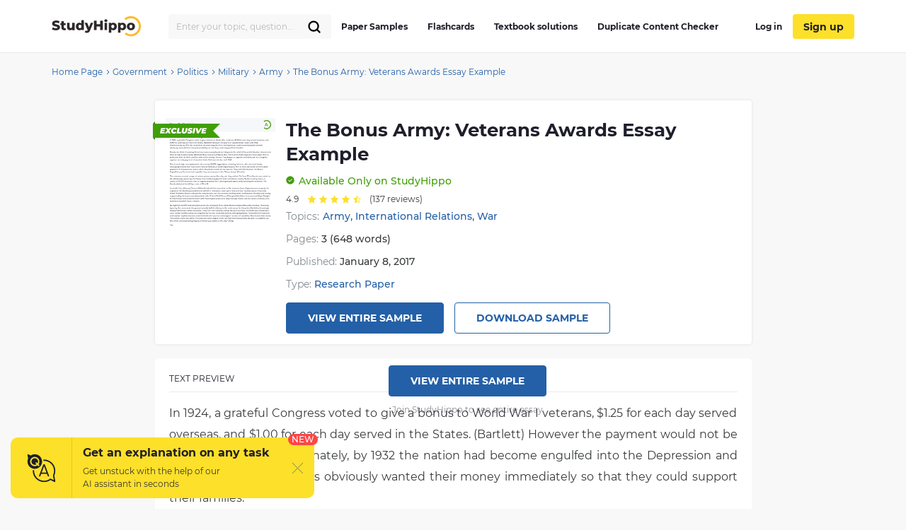

--- FILE ---
content_type: text/html; charset=UTF-8
request_url: https://studyhippo.com/essay-the-bonus-army/
body_size: 40640
content:
<!DOCTYPE html>
<html lang="en-US">
<head>
  <meta name="google-site-verification" content="4wVGTzc5bHur1lJCuSRQeZRKZwb_dgQsA2gouoWVx2o"/>
  <meta charset="UTF-8">
  <meta http-equiv="X-UA-Compatible" content="IE=edge">
  <meta name="viewport" content="width=device-width, initial-scale=1">
  <meta name="theme-color" content="#5856d6"/>
  <link rel="manifest" href="https://studyhippo.com/wp-content/themes/theme/manifest.json" />
    <script>window.dataLayer = window.dataLayer || [];</script>
   <!-- before wp_head -->
   <meta name='robots' content='index, follow, max-image-preview:large, max-snippet:-1, max-video-preview:-1' />

	<!-- This site is optimized with the Yoast SEO plugin v17.6 - https://yoast.com/wordpress/plugins/seo/ -->
	<title>The Bonus Army: Veterans Awards Essay Example | StudyHippo.com</title>
	<meta name="description" content="➥The Bonus Army: Veterans Awards Essay Example 🎓 Get access to high-quality and unique 50 000 college essay examples and more than 100 000 flashcards and test answers from around the world!" />
	<link rel="canonical" href="https://studyhippo.com/essay-the-bonus-army/" />
	<meta property="og:locale" content="en_US" />
	<meta property="og:type" content="article" />
	<meta property="og:title" content="The Bonus Army: Veterans Awards Essay Example | StudyHippo.com" />
	<meta property="og:description" content="➥The Bonus Army: Veterans Awards Essay Example 🎓 Get access to high-quality and unique 50 000 college essay examples and more than 100 000 flashcards and test answers from around the world!" />
	<meta property="og:url" content="https://studyhippo.com/essay-the-bonus-army/" />
	<meta property="og:site_name" content="StudyHippo.com" />
	<meta property="article:published_time" content="2017-01-08T10:47:02+00:00" />
	<meta property="article:modified_time" content="2022-07-09T08:25:23+00:00" />
	<meta name="twitter:card" content="summary_large_image" />
	<meta name="twitter:label1" content="Written by" />
	<meta name="twitter:data1" content="alex" />
	<meta name="twitter:label2" content="Est. reading time" />
	<meta name="twitter:data2" content="3 minutes" />
	<script type="application/ld+json" class="yoast-schema-graph">{"@context":"https://schema.org","@graph":[{"@type":"WebSite","@id":"https://studyhippo.com/#website","url":"https://studyhippo.com/","name":"StudyHippo.com","description":"Online Database Of College Essay Examples","potentialAction":[{"@type":"SearchAction","target":{"@type":"EntryPoint","urlTemplate":"https://studyhippo.com/?s={search_term_string}"},"query-input":"required name=search_term_string"}],"inLanguage":"en-US"},{"@type":"WebPage","@id":"https://studyhippo.com/essay-the-bonus-army/#webpage","url":"https://studyhippo.com/essay-the-bonus-army/","name":"The Bonus Army: Veterans Awards Essay Example | StudyHippo.com","isPartOf":{"@id":"https://studyhippo.com/#website"},"datePublished":"2017-01-08T10:47:02+00:00","dateModified":"2022-07-09T08:25:23+00:00","author":{"@id":"https://studyhippo.com/#/schema/person/d9a4ea21710704c8e29651a7c39cbf02"},"description":"\u27a5The Bonus Army: Veterans Awards Essay Example \ud83c\udf93 Get access to high-quality and unique 50 000 college essay examples and more than 100 000 flashcards and test answers from around the world!","breadcrumb":{"@id":"https://studyhippo.com/essay-the-bonus-army/#breadcrumb"},"inLanguage":"en-US","potentialAction":[{"@type":"ReadAction","target":["https://studyhippo.com/essay-the-bonus-army/"]}]},{"@type":"BreadcrumbList","@id":"https://studyhippo.com/essay-the-bonus-army/#breadcrumb","itemListElement":[{"@type":"ListItem","position":1,"name":"Home","item":"https://studyhippo.com/"},{"@type":"ListItem","position":2,"name":"The Bonus Army: Veterans Awards Essay Example"}]},{"@type":"Person","@id":"https://studyhippo.com/#/schema/person/d9a4ea21710704c8e29651a7c39cbf02","name":"alex","image":{"@type":"ImageObject","@id":"https://studyhippo.com/#personlogo","inLanguage":"en-US","url":"https://secure.gravatar.com/avatar/02490b389bc2a55d1ad9b62b4923c289?s=96&d=mm&r=g","contentUrl":"https://secure.gravatar.com/avatar/02490b389bc2a55d1ad9b62b4923c289?s=96&d=mm&r=g","caption":"alex"},"url":"https://studyhippo.com/author/alex/"}]}</script>
	<!-- / Yoast SEO plugin. -->


<link rel='dns-prefetch' href='//cdn.jsdelivr.net' />
<link rel='dns-prefetch' href='//s.w.org' />
<link rel="alternate" type="application/rss+xml" title="StudyHippo.com &raquo; Feed" href="https://studyhippo.com/feed/" />
<link rel='stylesheet' id='single-css-css'  href='https://studyhippo.com/wp-content/themes/theme/assets/css/single.css' type='text/css' media='all' />
<link rel="https://api.w.org/" href="https://studyhippo.com/wp-json/" /><link rel="alternate" type="application/json" href="https://studyhippo.com/wp-json/wp/v2/posts/513257" /><link rel="EditURI" type="application/rsd+xml" title="RSD" href="https://studyhippo.com/xmlrpc.php?rsd" />
<link rel="wlwmanifest" type="application/wlwmanifest+xml" href="https://studyhippo.com/wp-includes/wlwmanifest.xml" /> 
<meta name="generator" content="WordPress 5.8.1" />
<link rel='shortlink' href='https://studyhippo.com/?p=513257' />
<link rel="alternate" type="application/json+oembed" href="https://studyhippo.com/wp-json/oembed/1.0/embed?url=https%3A%2F%2Fstudyhippo.com%2Fessay-the-bonus-army%2F" />
<link rel="alternate" type="text/xml+oembed" href="https://studyhippo.com/wp-json/oembed/1.0/embed?url=https%3A%2F%2Fstudyhippo.com%2Fessay-the-bonus-army%2F&#038;format=xml" />
<script type="application/ld+json">{"@context":"https:\/\/schema.org","@type":"Product","name":"The Bonus Army: Veterans Awards Essay Example","aggregateRating":{"@type":"AggregateRating","ratingCount":"137","ratingValue":"4.9"}}</script><meta name="appleid-signin-client-id" content="studyhippo.service"><meta name="appleid-signin-scope" content="email"><meta name="appleid-signin-redirect-uri" content="https://studyhippo.com/wp-json/oauth/apple/"><meta name="appleid-signin-state" content="30bce60201e9061d7b4cf651f2b00e97"><meta name="appleid-signin-use-popup" content="true">        <script type='text/javascript'>
            /* <![CDATA[ */
            var JSData = {"id":"513257","isCategory":"", "isSingle":"1" , "SampleTitle":"The Bonus Army: Veterans Awards Essay Example", "postID":"513257" };
            /* ]]> */
        </script>
            <script>
        var UserData = {
            "userEmail": false,
            "userId": false        }
    </script>
        <script>
        var Analytics = {};
        Analytics.printButton = '';
        Analytics.downloadButton = '';
        Analytics.previewButton = '.essay-info__item.essay-info__item_flex';
        Analytics.checkerButton = '#bla-essayCheck';
        Analytics.copyButton = '.essay__content';
        Analytics.readMoreButton = '#read_more';
        Analytics.sendButton = '#modal-copy .contacts-form button';
        Analytics.emailInput = '#emailPopup';
    </script>
    <link rel="icon" href="https://studyhippo.com/wp-content/uploads/2022/02/ms-icon-310x310-1-120x120.png" sizes="32x32" />
<link rel="icon" href="https://studyhippo.com/wp-content/uploads/2022/02/ms-icon-310x310-1-300x300.png" sizes="192x192" />
<link rel="apple-touch-icon" href="https://studyhippo.com/wp-content/uploads/2022/02/ms-icon-310x310-1-300x300.png" />
<meta name="msapplication-TileImage" content="https://studyhippo.com/wp-content/uploads/2022/02/ms-icon-310x310-1-300x300.png" />
		<style type="text/css" id="wp-custom-css">
			/*essays-by-categories*/
.see_more_popular_topics_hub_page {display: none;}
/*head menu*/
.menu a {text-transform: inherit;}

.test_answers-archive .page-header__description .page-header__text p {
	margin: 10px 0 15px 0;}


@media (min-width: 1024px){
.search_form_mobile {
    width: 230px!important;
}}		</style>
		<script async>
    let product = {};
    product.id = '1';
    product.name = '1-Month-Access';
    product.price = '19.90';
    product.qty = 1;

    let is_ec_checkout = false;
    if (document.querySelector('.checkout-item__link.subscription-item')){
      document.querySelector('.checkout-item__link.subscription-item').addEventListener('click', function () {
          const datalevel = this.getAttribute('data-level');
          product.price = JS_DATA_LEVELS[datalevel].billing_amount;
          product.id = datalevel;

      });
    }

    if (document.querySelector('.checkout__content')){
      document.querySelector('.checkout__content').addEventListener('mouseover', function () {
          if (!is_ec_checkout) {
              is_ec_checkout = true;
              console.log("Ecommerce Analytic: go to checkout");
              ec_gotoCheckout();
          }
      });
    }
    function ec_gotoPayment() {
        window.dataLayer = window.dataLayer || [];
        dataLayer.push({
            'ecommerce': {
                'currencyCode': 'USD',
                'checkout': {
                    'actionField': {'step': 2},
                    'products': [{
                        'name': product.name,
                        'id': product.id,
                        'price': product.price
                    }]
                }
            },
            'event': 'gtm-ee-event',
            'gtm-ee-event-category': 'Enhanced Ecommerce',
            'gtm-ee-event-action': 'go to payment',
            'gtm-ee-event-non-interaction': 'False',
            'gtm-ee-event-label' : 'PayPal',
            'gtm-ee-event-value' : product.price
        });

    }

    function ec_gotoCheckout() {

        /* ***************************** */
        window.dataLayer = window.dataLayer || [];
        dataLayer.push({
            'ecommerce': {
                'currencyCode': 'USD',
                'checkout': {
                    'actionField': {'step': 1},
                    'products': [{
                        'name': product.name,
                        'id': product.id,
                        'price': product.price
                    }]
                }
            },
            'event': 'gtm-ee-event',
            'gtm-ee-event-category': 'Enhanced Ecommerce',
            'gtm-ee-event-action': 'go to checkout',
            'gtm-ee-event-non-interaction': 'False'
        });
    }

    function ec_Purchase() {
        window.dataLayer = window.dataLayer || [];
        dataLayer.push({
            'ecommerce': {
                'currencyCode': 'USD',
                'purchase': {
                    'actionField': {
                        'id': product.id,
                        'revenue': product.price
                    },
                    'products': [{
                        'name': product.name,
                        'id': product.id,
                        'price': product.price,
                        'coupon': ''
                    }]
                }
            },
            'event': 'gtm-ee-event',
            'gtm-ee-event-category': 'Enhanced Ecommerce',
            'gtm-ee-event-action': 'Purchase',
            'gtm-ee-event-non-interaction': 'False'
        });
    }

    function ec_ProductImpressions(){
        window.dataLayer = window.dataLayer || [];
        dataLayer.push({
            'ecommerce': {
                'currencyCode': 'USD',
                'impressions': [
                    {
                        'id': product.id,
                        'name': product.name,
                        'category': product.category,
                        'price': product.price,
                        'list': 'membership levels'
                    }
                ]
            },
            'event': 'gtm-ee-event',
            'gtm-ee-event-category': 'Enhanced Ecommerce',
            'gtm-ee-event-action': 'Product Impressions',
            'gtm-ee-event-non-interaction': 'True'
        });
    }

</script>
   <!-- after wp_head -->
            <script src="https://accounts.google.com/gsi/client" async defer></script>
  
</head>
<body class="post-template-default single single-post postid-513257 single-format-standard webp-support pmpro-body-has-access catname-free-essays" data-category="Essays">
<!-- Google Tag Manager (noscript) -->
<noscript>
  <iframe src="https://www.googletagmanager.com/ns.html?id=GTM-5L3MXD2" height="0" width="0"
          style="display:none;visibility:hidden"></iframe>
</noscript>
<!-- End Google Tag Manager (noscript) -->
<!-- begin header  -->
<header class="header">
  <div class="container">
    <div class="header__content">
      <a href="https://studyhippo.com" class="header__logo">
        <img src="https://studyhippo.com/wp-content/themes/theme/assets/img/main-logo.svg" alt="logo">
      </a>

      
      <div class="header__content-inner">
        <div class="header__content-align">
          <form id="search-form" method="get" action="/search" class="search_form search_form_mobile  ">
            <input autocomplete="off" name="s" id="autoComplete" tabindex="1" type="text"
                   class="input search-icon-input mobileMenuHeaderSearchInit searchAutocomplete menu-search__field"
                   placeholder="Search">
            <button type="submit" class="js-search-form">
              <svg width="20" height="20" viewBox="0 0 20 20" fill="none" xmlns="http://www.w3.org/2000/svg">
                <path d="M9.06262 15.625C12.687 15.625 15.6251 12.6869 15.6251 9.0625C15.6251 5.43813 12.687 2.5 9.06262 2.5C5.43825 2.5 2.50012 5.43813 2.50012 9.0625C2.50012 12.6869 5.43825 15.625 9.06262 15.625Z" stroke="black" stroke-width="2.3" stroke-linecap="round" stroke-linejoin="round"/>
                <path d="M13.7032 13.7031L17.5002 17.5" stroke="black" stroke-width="2.3" stroke-linecap="round" stroke-linejoin="round"/>
              </svg>
            </button>
          </form>
        </div>
        <!-- begin header__item  -->
        <div class="header__item">
          <nav class="menu">
            <ul id="menu-header-left" class=""><li id="menu-item-751252" class="menu-item menu-item-type-post_type menu-item-object-page menu-item-751252"><a href="https://studyhippo.com/essays-by-categories/">Paper Samples</a></li>
<li id="menu-item-751253" class="menu-item menu-item-type-post_type menu-item-object-page menu-item-751253"><a href="https://studyhippo.com/flashcards-by-topics/">Flashcards</a></li>
<li id="menu-item-1215373" class="menu-item menu-item-type-post_type menu-item-object-page menu-item-1215373"><a href="https://studyhippo.com/textbook-solutions/">Textbook solutions</a></li>
<li id="menu-item-786464" class="menu-item menu-item-type-post_type menu-item-object-page menu-item-786464"><a href="https://studyhippo.com/duplicate-content-checker/">Duplicate Content Checker</a></li>
<ul class="desktop_menu_wrapper">
                                        <li class="header__list-item header__list-item_signup header__list-item_login">
                                            <a rel="nofollow" href="https://studyhippo.com/sign-in/"><i class="fa fa-sign-in" rel="nofollow"></i> Log in</a>
                                        </li>
                                        <li class="header__list-item header__list-item_signup header__list-item_login header__list-item_signup_btn">
                                            <a rel="nofollow" class="signup_link" href="https://studyhippo.com/sign-up/"><i class="fa fa-sign-in" rel="nofollow"></i> Sign up</a>
                                        </li>
                                      </ul></ul>                        <div class="menu__footer">
                            <p>or <a rel="nofollow" href="/sign-in/">LOG IN</a> if you are already a member</p>
                          </div>
          </nav>

                      <button class="header__btn-search js-btn-search">
              <svg xmlns="http://www.w3.org/2000/svg" width="16" height="16" viewBox="0 0 14 14">
                <path fill="#2460a7" fill-rule="nonzero"
                      d="M13.755 12.937l-3.348-3.348A5.87 5.87 0 0 0 5.868 0a5.869 5.869 0 1 0 3.718 10.41l3.348 3.345a.58.58 0 0 0 .821-.818zM5.87 10.569a4.707 4.707 0 0 1-4.704-4.7A4.71 4.71 0 0 1 5.87 1.165a4.711 4.711 0 0 1 4.703 4.704c0 2.592-2.111 4.7-4.703 4.7z"/>
              </svg>
            </button>
          
          
          <button class="header__btn-menu js-btn-menu">
            <span class="header__btn-lines">
              <span></span>
              <span></span>
              <span></span>
            </span>
            <i>MENU</i>
          </button>
        </div>
        <!-- end header__item -->
      </div>
    </div>
  </div>

  <div class="header__search">
    <form id="search-form" method="get" action="/search"
          class="d-flex flex-row justify-content-between form-conteiner form-search hub-page_search-container billboard__form">
      <input autocomplete="off" name="s" id="autoComplete" tabindex="1" type="text"
             class="input search-icon-input hub_page_input_search searchAutoHeader billboard__field searchAutocomplete"
             placeholder="Search">
      <span class="error-msg">Please enter something</span>
      <button type="button" class="billboard__btn js-btn-close-search"></button>
      <button type="submit" class="btn btn-light_yellow hub_page_search_button js-search-form"></button>
    </form>
  </div>

  </header>
<!-- end header -->
<!--nZOZEv2JI#Q&Fr8u3e28t(NK-->

<main class="inner-page">
    <!-- begin breadcrumbs  -->
<div class="breadcrumbs">
    <div class="container">
        <div class="kama_breadcrumbs"><span><a href="https://studyhippo.com"><span>Home Page</span></a></span><span class="kb_sep"><svg width="5" height="8" viewBox="0 0 5 8" fill="none" xmlns="http://www.w3.org/2000/svg"><path d="M1 1L4 4L1 7" stroke="#2460A7"/></svg></span>
<span><a href="https://studyhippo.com/essay-examples/government/"><span>Government</span></a></span><span class="kb_sep"><svg width="5" height="8" viewBox="0 0 5 8" fill="none" xmlns="http://www.w3.org/2000/svg"><path d="M1 1L4 4L1 7" stroke="#2460A7"/></svg></span>
<span><a href="https://studyhippo.com/essay-examples/politics/"><span>Politics</span></a></span><span class="kb_sep"><svg width="5" height="8" viewBox="0 0 5 8" fill="none" xmlns="http://www.w3.org/2000/svg"><path d="M1 1L4 4L1 7" stroke="#2460A7"/></svg></span>
<span><a href="https://studyhippo.com/essay-examples/military/"><span>Military</span></a></span><span class="kb_sep"><svg width="5" height="8" viewBox="0 0 5 8" fill="none" xmlns="http://www.w3.org/2000/svg"><path d="M1 1L4 4L1 7" stroke="#2460A7"/></svg></span>
<span><a href="https://studyhippo.com/essay-examples/army/"><span>Army</span></a></span><span class="kb_sep"><svg width="5" height="8" viewBox="0 0 5 8" fill="none" xmlns="http://www.w3.org/2000/svg"><path d="M1 1L4 4L1 7" stroke="#2460A7"/></svg></span>
<span class="kb_title">The Bonus Army: Veterans Awards Essay Example</span></div>    </div>
</div>
<!-- end breadcrumbs -->

<div class="container">
    <div class="row">
    <section class="essay-sample row__col-lg-9">
        <div class="sample-header">
            <div class="sample-header__badge">
                <svg width="95" height="26" viewBox="0 0 95 26" fill="none" xmlns="http://www.w3.org/2000/svg">
                    <path d="M0 3H95L85 13L95 23H0V3Z" fill="#409F06"/>
                    <path d="M13.6762 11.1202L13.5012 12.0164H16.7398L16.3678 13.8743H13.1182L12.9213 14.8798H16.7617L16.3678 16.8251H10L11.5318 9.17486H17.7573L17.3634 11.1202H13.6762Z" fill="white"/>
                    <path d="M23.0197 13.0219L25.0766 16.8251H22.2866L21.3347 14.8579L19.6717 16.8251H16.5863L20.1969 12.8689L18.2603 9.17486H21.0175L21.9584 11.0874L23.5996 9.17486H26.5099L23.0197 13.0219Z" fill="white"/>
                    <path d="M29.7193 17C28.9388 17 28.2495 16.8579 27.6514 16.5738C27.0606 16.2823 26.6011 15.878 26.2728 15.3607C25.9519 14.8434 25.7914 14.2495 25.7914 13.5792C25.7914 12.6903 25.9956 11.8998 26.4041 11.2076C26.8199 10.5155 27.3925 9.97632 28.1219 9.59016C28.8586 9.19672 29.6938 9 30.6274 9C31.3641 9 32.017 9.13479 32.5859 9.40437C33.1548 9.66667 33.5779 10.0419 33.8551 10.5301L31.9951 11.9836C31.6523 11.3862 31.1417 11.0874 30.4633 11.0874C30.0621 11.0874 29.7047 11.1858 29.3911 11.3825C29.0774 11.5792 28.8331 11.8561 28.658 12.2131C28.4829 12.5628 28.3954 12.9636 28.3954 13.4153C28.3954 13.867 28.5376 14.2313 28.8221 14.5082C29.1139 14.7778 29.4968 14.9126 29.9709 14.9126C30.6201 14.9126 31.1891 14.6175 31.6778 14.0273L33.1986 15.4809C32.7537 16.0273 32.2467 16.4171 31.6778 16.6503C31.1161 16.8834 30.4633 17 29.7193 17Z" fill="white"/>
                    <path d="M35.0383 9.17486H37.6204L36.4934 14.8251H39.9509L39.546 16.8251H33.5065L35.0383 9.17486Z" fill="white"/>
                    <path d="M44.0681 17C43.3825 17 42.788 16.8871 42.2847 16.6612C41.7887 16.4281 41.4057 16.1002 41.1359 15.6776C40.8733 15.255 40.742 14.7596 40.742 14.1913C40.742 13.9581 40.7711 13.6885 40.8295 13.3825L41.672 9.17486H44.2541L43.4226 13.3388C43.3788 13.5428 43.3569 13.7286 43.3569 13.8962C43.3569 14.2386 43.4445 14.4936 43.6195 14.6612C43.7946 14.8288 44.0499 14.9126 44.3854 14.9126C44.7647 14.9126 45.0601 14.7924 45.2716 14.5519C45.4832 14.3115 45.6473 13.9071 45.764 13.3388L46.5955 9.17486H49.1339L48.2695 13.4918C48.0361 14.6503 47.5693 15.5246 46.869 16.1148C46.1688 16.7049 45.2352 17 44.0681 17Z" fill="white"/>
                    <path d="M51.8274 17C51.1636 17 50.54 16.9308 49.9564 16.7924C49.3729 16.6466 48.8915 16.4572 48.5122 16.224L49.5078 14.3224C50.3321 14.796 51.1928 15.0328 52.09 15.0328C52.4182 15.0328 52.6698 14.9927 52.8449 14.9126C53.02 14.8324 53.1075 14.7231 53.1075 14.5847C53.1075 14.4536 53.0163 14.3479 52.834 14.2678C52.6589 14.1876 52.3781 14.1002 51.9915 14.0055C51.4809 13.8743 51.0578 13.7432 50.7223 13.612C50.3868 13.4736 50.0914 13.2659 49.8361 12.9891C49.5881 12.7049 49.4641 12.3333 49.4641 11.8743C49.4641 11.2987 49.6173 10.796 49.9236 10.3661C50.2373 9.92896 50.6858 9.59381 51.2694 9.36066C51.8529 9.12022 52.5422 9 53.3373 9C53.9062 9 54.435 9.05829 54.9237 9.17486C55.4197 9.28415 55.8464 9.44444 56.2039 9.65574L55.2739 11.5355C54.9748 11.3461 54.6429 11.204 54.2782 11.1093C53.9208 11.0146 53.5524 10.9672 53.1731 10.9672C52.8157 10.9672 52.5386 11.0182 52.3416 11.1202C52.1447 11.2222 52.0462 11.3424 52.0462 11.4809C52.0462 11.6193 52.1337 11.7286 52.3088 11.8087C52.4911 11.8889 52.7866 11.9763 53.195 12.071C53.691 12.1876 54.1068 12.3115 54.4423 12.4426C54.7851 12.5738 55.0806 12.7778 55.3286 13.0546C55.5766 13.3315 55.7006 13.6958 55.7006 14.1475C55.7006 14.7158 55.5437 15.2149 55.2301 15.6448C54.9164 16.0747 54.4679 16.4098 53.8843 16.6503C53.3008 16.8834 52.6151 17 51.8274 17Z" fill="white"/>
                    <path d="M57.5083 9.17486H60.0905L58.5587 16.8251H55.9766L57.5083 9.17486Z" fill="white"/>
                    <path d="M69.5175 9.17486L64.7471 16.8251H62.2088L60.502 9.17486H63.1497L64.1016 13.6339L66.8697 9.17486H69.5175Z" fill="white"/>
                    <path d="M71.9189 11.1202L71.7439 12.0164H74.9825L74.6105 13.8743H71.3609L71.164 14.8798H75.0044L74.6105 16.8251H68.2427L69.7745 9.17486H76L75.6061 11.1202H71.9189Z" fill="white"/>
                    <path d="M3 0V3H0L3 0Z" fill="#2F7306"/>
                    <path d="M0 23H3V26L0 23Z" fill="#2F7306"/>
                </svg>
            </div>
            <div class="sample-preview-img sample-preview-img_mr-15-tablet">
                <img loading="lazy" src="https://studyhippo.com/studyhippo-uploads/essay-the-bonus-army.webp" alt="The Bonus Army: Veterans Awards Essay Example" title="The Bonus Army: Veterans Awards Essay Example">            </div>
            <div class="sample-header__inner">
                <div class="sample-heading">
                    <div class="sample-preview-img sample-preview-img_small">
                        <img loading="lazy" src="https://studyhippo.com/studyhippo-uploads/essay-the-bonus-army.webp" alt="The Bonus Army: Veterans Awards Essay Example" title="The Bonus Army: Veterans Awards Essay Example">                    </div>
                    <h1  class="sample-heading__h1 sample-heading__h1_fullwidth">The Bonus Army: Veterans Awards Essay Example</h1>
                </div>
                <div class="sample-status sample-status_mt-10">
                    <svg width="12" height="12" viewBox="0 0 12 12" fill="none" xmlns="http://www.w3.org/2000/svg">
                        <path d="M6 0.3125C4.87512 0.3125 3.7755 0.646066 2.8402 1.27102C1.90489 1.89597 1.17591 2.78423 0.745438 3.82349C0.314964 4.86274 0.202333 6.00631 0.421786 7.10958C0.64124 8.21284 1.18292 9.22626 1.97833 10.0217C2.77374 10.8171 3.78716 11.3588 4.89043 11.5782C5.99369 11.7977 7.13726 11.685 8.17651 11.2546C9.21577 10.8241 10.104 10.0951 10.729 9.15981C11.3539 8.2245 11.6875 7.12488 11.6875 6C11.6858 4.49212 11.086 3.04649 10.0197 1.98026C8.95351 0.91402 7.50789 0.314243 6 0.3125ZM8.70874 5.00409L5.50012 8.06659C5.41854 8.14421 5.31024 8.1875 5.19763 8.1875C5.08503 8.1875 4.97673 8.14421 4.89514 8.06659L3.29126 6.53534C3.20747 6.45507 3.15896 6.34483 3.15639 6.22883C3.15382 6.11282 3.19741 6.00054 3.27757 5.91664C3.35772 5.83275 3.46791 5.7841 3.58391 5.78138C3.69991 5.77867 3.81225 5.82211 3.89624 5.90216L5.19763 7.14502L8.10376 4.37091C8.18776 4.29086 8.3001 4.24742 8.4161 4.25013C8.5321 4.25285 8.64228 4.3015 8.72244 4.38539C8.8026 4.46929 8.84618 4.58157 8.84361 4.69758C8.84104 4.81358 8.79254 4.92382 8.70874 5.00409Z" fill="#409F06"/>
                    </svg>

                    <span class="sample-status__message">
                        <span class="sample-status__message-hideable">Available</span>
                            <span class="sample-status__message-stable">Only on StudyHippo</span>                    </span>
                </div>

                <div id="rating">
                    <!-- Vue-app -->
                </div>

                                    <div class="sample-topics sample-topics_mt-5">
                        <div class="sample-topics__list-heading">Topics:</div>
                        <div class="sample-topics__list">
                            <a class="sample-topics__list-item" href="https://studyhippo.com/essay-examples/army/">Army</a>, <a class="sample-topics__list-item" href="https://studyhippo.com/essay-examples/international-relations/">International Relations</a>, <a class="sample-topics__list-item" href="https://studyhippo.com/essay-examples/war/">War</a>                        </div>
                    </div>
                                <div class="sample-meta sample-meta_mt-10">
                    <ul class="sample-meta__list">
                                                    <li class="sample-meta__list-item">
                                Pages: <span>3 (648 words)</span>                            </li>
                                                <li class="sample-meta__list-item">
                            Published: <span>January 8, 2017</span>                        </li>
                                              <li class="sample-meta__list-item">
                          Type:  <a class="sample-topics__list-item" href="https://studyhippo.com/samples/research-paper/">Research Paper</a>                        </li>
                                          </ul>
                </div>
                <div class="sample-cta sample-cta_justify-content-start-tablet sample-cta_mt-15">
                    <span class="btn btn_primary btn_fullwidth btn_no-fullwidth-tablet btn_mr-15-tablet cta_view_sample_1" data-href="https://studyhippo.com/sign-up/">View Entire Sample</span>
                    <a class="btn btn_primary-outline btn_fullwidth btn_no-fullwidth-tablet btn_mt-15 btn_mt-0-tablet cta_download_sample_1 js-sample-cta__email-popup" href="#">Download Sample</a>
                </div>
            </div>
        </div>
        <div class="sample-preview-text sample-preview-text_mt-20">
            <div class="sample-preview-text__page">
                <div class="sample-preview-text__heading">Text preview</div>
                <div class="sample-preview-text__body sample-preview-text__body_mt-15">
                    <p style="text-align: justify;">In 1924, a grateful Congress voted to give a bonus to World War I veterans, $1.25 for each day served overseas, and $1.00 for each day served in the States. (Bartlett) However the payment would not be made until 1945. Unfortunately, by 1932 the nation had become engulfed into the Depression and the unemployed veterans obviously wanted their money immediately so that they could support their families.</p>
<p style="text-align: justify;">Nearly one-third of working Americans were unemployed and desperate for relief of the painful burden shoved onto their already broken backs. (Bartlett) Many veterans of World War I felt that the federal government owed them a particular debt for their sacrifice and service during the war. They began to organize and demand that Congress approve an early payment of pension funds that was not due until 1945.</p>
<p s 

 ...                    <div class="sample-preview-blur">
                        <div class="sample-preview-blur__inner">
                            <p>tyle="text-align: justify;">Due to such high unemployment rates, nearly 15,000 ragged poor, straining veterans who were just barely managing to keep their loved ones fed and clothed, arrived in Washington, D.C. to firmly demand the immediate payment of their precious bonus which they had earned fair and square. They called themselves the Bonus Expeditionary Force but to the public they were known as the "Bonus Army". (Daniels)</p>
<p style="text-align: justify;">The veterans created camps at various places around the city, and they waited. On June 17 the Senate was voted on the bill already passed by the House to immediately give the vets their bonus money. By the evening hours, in excess of 10,000 marchers ever so eagerly crowded the Capital grounds expectantly awaiting the outcome. The Senate defeated the bill by a vote of 62 to 18.</p>
<p style="text-align: justify;">A mont</p>
                        </div>

                        <div class="sample-cta sample-cta_position-absolute sample-cta_position-top catfishButton">
                            <span data-href="https://studyhippo.com/sign-up/" class="btn btn_primary cta_view_sample_2">View entire sample</span>
                            <div class="sample-cta__description sample-cta__description_mt-10">Join StudyHippo to see entire essay</div>
                        </div>
                    </div>

                </div>
            </div>
            
                                    <div class="sample-preview-text__page">
                        <div class="sample-preview-text__body">
                            <div class="sample-preview-blur">
                                <div class="sample-preview-blur__inner">
                                    <p>later, Attorney General Mitchell ordered the evacuation of the veterans from all government property. As expected, the Washington police met with firm resistance, shots were fired and two marchers were innocently killed. President Hoover ordered the army to clear out the veterans; nothing more, nothing less. Infantry and cavalry supported by six tanks were dispatched with Chief of Staff General Douglas MacArthur in command. Major Dwight D. Eisenhower served as his liaison with Washington police and Major George Patton led the cavalry. In theory, the marchers wouldn’t have a chance.</p>
<p style="text-align: justify;">By nightfall the BEF had retreated across the Anacostia River where Hoover ordered MacArthur to stop. Obviously ignoring the command, the general proudly led his infantry to the main camp. At this point, MacArthur knowingly disobeyed Hoover’s orders to simply, “clear out” the marchers. (King) By early morning the 10,000 plus inhabitants were routed and the camp was engulfed by the non-reversible, lethally damaging flames. Two babies fell were lost and nearby hospitals became overwhelmed with such an extravagant number of casualties. Eisenhower later wrote, "The whole scene was pitiful. The veterans were ragged, ill-fed, and felt themselves badly abused. To suddenly see the whole encampment going up in flames just added to the pity." (King)</p>
<p style="text-align: justify;">The public reaction was mixed. Many were sympathetic to the veterans, but also felt that order had to be maintained. The sight of men massed around the Capital to influence legislation did not bode well with the majority Americans. However, many thought that the Government acted with undue force. (Pbs) The press was decided critical and newspaper and newsreel images of flames in the nation's capital and</p>
                                </div>
                            </div>
                        </div>
                    </div>
                                    <div class="sample-preview-text__page">
                        <div class="sample-preview-text__body">
                            <div class="sample-preview-blur">
                                <div class="sample-preview-blur__inner">
                                    <p>bloodied veterans were featured like movie stars in People Magazine. President Hoover didn’t order an attack on the major encampment at Anacostia. (King)</p>
<p style="text-align: justify;">The resulting attack, however, was just another product in lowering the general public’s view of President Hoover. Hoover did not censure MacArthur for exceeding his orders. In 1936, Wright Patman reintroduced the cash-now bonus act, which then became law. (Daniels) Senator Harry S. Truman of Missouri, a combat veteran of World War I himself, defied his president in supporting the bonus. In June 1936, the first veterans began cashing checks that averaged about $580 per man. (Pbs) Ultimately, nearly $2 billion was distributed to 3 million World War I veterans. Mission complete, problem solved.</p>
                                </div>
                            </div>
                        </div>
                    </div>
                
                    </div>
    </section>
    </div>
</div>

    <section class="related-samples">
        <div class="container">
            <div class="row">
                <div class="row__col-12">
                    <div class="related-samples__section-heading">Related assignments</div>
                                                                                              <ul class="related-samples__list related-samples__list_2columns-tablet related-samples__list_3columns-desktop related-samples__list_mt-30 related-samples__list_mt-50-tablet">
                                                                    <li class="related-samples__list-item">
                                        <a class="related_assignments_hub_essay" href="https://studyhippo.com/aung-san-suu-kyi-3/">Aung San Suu Kyi 3 Essay Example</a>
                                    </li>
                                                                    <li class="related-samples__list-item">
                                        <a class="related_assignments_hub_essay" href="https://studyhippo.com/impacts-of-first-world-war/">Impacts of First World War Essay Example</a>
                                    </li>
                                                                    <li class="related-samples__list-item">
                                        <a class="related_assignments_hub_essay" href="https://studyhippo.com/battle-of-bemis-heights/">Battle of Bemis Heights Essay Example</a>
                                    </li>
                                                                    <li class="related-samples__list-item">
                                        <a class="related_assignments_hub_essay" href="https://studyhippo.com/mexican-american-war-argument/">Mexican American War Argument Essay Example</a>
                                    </li>
                                                                    <li class="related-samples__list-item">
                                        <a class="related_assignments_hub_essay" href="https://studyhippo.com/acountability-by-hammond/">Acountability by Hammond Essay Example</a>
                                    </li>
                                                                    <li class="related-samples__list-item">
                                        <a class="related_assignments_hub_essay" href="https://studyhippo.com/french-aid-in-american-revolution/">French Aid in American Revolution Essay Example</a>
                                    </li>
                                                                    <li class="related-samples__list-item">
                                        <a class="related_assignments_hub_essay" href="https://studyhippo.com/blood-diamonds/">Blood Diamonds Essay Example</a>
                                    </li>
                                                                    <li class="related-samples__list-item">
                                        <a class="related_assignments_hub_essay" href="https://studyhippo.com/the-vienna-settlement/">The Vienna Settlement Essay Example</a>
                                    </li>
                                                                    <li class="related-samples__list-item">
                                        <a class="related_assignments_hub_essay" href="https://studyhippo.com/gustav-stresemann/">Gustav Stresemann Essay Example</a>
                                    </li>
                                                                    <li class="related-samples__list-item">
                                        <a class="related_assignments_hub_essay" href="https://studyhippo.com/the-role-of-infantry-and-cavalry-in-european-war-1300-1500/">The role of infantry and cavalry in european war: 1300-1500 Essay Example</a>
                                    </li>
                                                                    <li class="related-samples__list-item">
                                        <a class="related_assignments_hub_essay" href="https://studyhippo.com/how-has-the-afghan-war-effected-development-in-pakistan-during-zias-regime/">How has the Afghan War effected development in Pakistan during Zia's Regime Essay Example</a>
                                    </li>
                                                                    <li class="related-samples__list-item">
                                        <a class="related_assignments_hub_essay" href="https://studyhippo.com/essay-battle-of-the-plains-of-abraham/">Battle of the Plains of Abraham Essay Example</a>
                                    </li>
                                                                    <li class="related-samples__list-item">
                                        <a class="related_assignments_hub_essay" href="https://studyhippo.com/essay-war-2/">War Analysis Essay Example</a>
                                    </li>
                                                                    <li class="related-samples__list-item">
                                        <a class="related_assignments_hub_essay" href="https://studyhippo.com/essay-isps-code-and-thw-imo/">Isps Code and Thw Imo Essay Example</a>
                                    </li>
                                                                    <li class="related-samples__list-item">
                                        <a class="related_assignments_hub_essay" href="https://studyhippo.com/how-successful-was-league-of-nations-in-the-1920s-45877/">How Successful Was League of Nations in the 1920s Essay Example</a>
                                    </li>
                                                            </ul>
                                                            </div>
            </div>
        </div>
    </section>
<section class="popular-topics">
    <div class="container">
        <div class="row">
            <div class="row__col-12">
                <div class="popular-topics__section-heading">Popular Essay Topics</div>
                <ul class="popular-topics__list popular-topics__list_2columns-tablet popular-topics__list_5columns-desktop popular-topics__list_mt-30 popular-topics__list_mt-50-tablet">

                                    <li class="popular-topics__list-item">
                        <a class="popular_topics_hub_essay" href="https://studyhippo.com/essay-examples/sergeant/">Sergeant essays</a>
                    </li>
                                        <li class="popular-topics__list-item">
                        <a class="popular_topics_hub_essay" href="https://studyhippo.com/essay-examples/world-war-i/">World War I essays</a>
                    </li>
                                        <li class="popular-topics__list-item">
                        <a class="popular_topics_hub_essay" href="https://studyhippo.com/essay-examples/world-war-ii/">World War Ii essays</a>
                    </li>
                                        <li class="popular-topics__list-item">
                        <a class="popular_topics_hub_essay" href="https://studyhippo.com/essay-examples/atomic-bomb/">Atomic Bomb essays</a>
                    </li>
                                        <li class="popular-topics__list-item">
                        <a class="popular_topics_hub_essay" href="https://studyhippo.com/essay-examples/american-civil-war/">American Civil War essays</a>
                    </li>
                                        <li class="popular-topics__list-item">
                        <a class="popular_topics_hub_essay" href="https://studyhippo.com/essay-examples/attack/">Attack essays</a>
                    </li>
                                        <li class="popular-topics__list-item">
                        <a class="popular_topics_hub_essay" href="https://studyhippo.com/essay-examples/cold-war/">Cold War essays</a>
                    </li>
                                        <li class="popular-topics__list-item">
                        <a class="popular_topics_hub_essay" href="https://studyhippo.com/essay-examples/crimean-war/">Crimean War essays</a>
                    </li>
                                        <li class="popular-topics__list-item">
                        <a class="popular_topics_hub_essay" href="https://studyhippo.com/essay-examples/emilio-aguinaldo/">Emilio Aguinaldo essays</a>
                    </li>
                                        <li class="popular-topics__list-item">
                        <a class="popular_topics_hub_essay" href="https://studyhippo.com/essay-examples/iraq-war/">Iraq War essays</a>
                    </li>
                                        <li class="popular-topics__list-item">
                        <a class="popular_topics_hub_essay" href="https://studyhippo.com/essay-examples/korean-war/">Korean War essays</a>
                    </li>
                                        <li class="popular-topics__list-item">
                        <a class="popular_topics_hub_essay" href="https://studyhippo.com/essay-examples/nazism/">Nazism essays</a>
                    </li>
                                        <li class="popular-topics__list-item">
                        <a class="popular_topics_hub_essay" href="https://studyhippo.com/essay-examples/nuclear-weapon/">Nuclear Weapon essays</a>
                    </li>
                                        <li class="popular-topics__list-item">
                        <a class="popular_topics_hub_essay" href="https://studyhippo.com/essay-examples/philippine-revolution/">Philippine Revolution essays</a>
                    </li>
                                        <li class="popular-topics__list-item">
                        <a class="popular_topics_hub_essay" href="https://studyhippo.com/essay-examples/trench-warfare/">Trench Warfare essays</a>
                    </li>
                                        <li class="popular-topics__list-item">
                        <a class="popular_topics_hub_essay" href="https://studyhippo.com/essay-examples/vietnam-war/">Vietnam War essays</a>
                    </li>
                                        <li class="popular-topics__list-item">
                        <a class="popular_topics_hub_essay" href="https://studyhippo.com/essay-examples/western-front/">Western Front essays</a>
                    </li>
                                        <li class="popular-topics__list-item">
                        <a class="popular_topics_hub_essay" href="https://studyhippo.com/essay-examples/diplomacy/">Diplomacy essays</a>
                    </li>
                                        <li class="popular-topics__list-item">
                        <a class="popular_topics_hub_essay" href="https://studyhippo.com/essay-examples/emperor/">Emperor essays</a>
                    </li>
                                        <li class="popular-topics__list-item">
                        <a class="popular_topics_hub_essay" href="https://studyhippo.com/essay-examples/rwanda/">Rwanda essays</a>
                    </li>
                                        <li class="popular-topics__list-item">
                        <a class="popular_topics_hub_essay" href="https://studyhippo.com/essay-examples/tribe/">Tribe essays</a>
                    </li>
                                        <li class="popular-topics__list-item">
                        <a class="popular_topics_hub_essay" href="https://studyhippo.com/essay-examples/revolutionary-war/">Revolutionary War essays</a>
                    </li>
                                        <li class="popular-topics__list-item">
                        <a class="popular_topics_hub_essay" href="https://studyhippo.com/essay-examples/war-of-1812/">War of 1812 essays</a>
                    </li>
                                        <li class="popular-topics__list-item">
                        <a class="popular_topics_hub_essay" href="https://studyhippo.com/essay-examples/mexican-american-war/">Mexican American War essays</a>
                    </li>
                                        <li class="popular-topics__list-item">
                        <a class="popular_topics_hub_essay" href="https://studyhippo.com/essay-examples/hitler/">Hitler essays</a>
                    </li>
                                        <li class="popular-topics__list-item">
                        <a class="popular_topics_hub_essay" href="https://studyhippo.com/essay-examples/the-spanish-american-war/">The Spanish American War essays</a>
                    </li>
                                        <li class="popular-topics__list-item">
                        <a class="popular_topics_hub_essay" href="https://studyhippo.com/essay-examples/league-of-nations/">League Of Nations essays</a>
                    </li>
                                        <li class="popular-topics__list-item">
                        <a class="popular_topics_hub_essay" href="https://studyhippo.com/essay-examples/battle-of-the-somme/">Battle Of The Somme essays</a>
                    </li>
                                        <li class="popular-topics__list-item">
                        <a class="popular_topics_hub_essay" href="https://studyhippo.com/essay-examples/treaty-of-versailles/">Treaty Of Versailles essays</a>
                    </li>
                                        <li class="popular-topics__list-item">
                        <a class="popular_topics_hub_essay" href="https://studyhippo.com/essay-examples/fascism/">Fascism essays</a>
                    </li>
                                        <li class="popular-topics__list-item">
                        <a class="popular_topics_hub_essay" href="https://studyhippo.com/essay-examples/d-day/">D-day essays</a>
                    </li>
                                        <li class="popular-topics__list-item">
                        <a class="popular_topics_hub_essay" href="https://studyhippo.com/essay-examples/atomic-physics/">Atomic Physics essays</a>
                    </li>
                                        <li class="popular-topics__list-item">
                        <a class="popular_topics_hub_essay" href="https://studyhippo.com/essay-examples/atomic-bombings-of-hiroshima-and-nagasaki/">Atomic Bombings Of Hiroshima And Nagasaki essays</a>
                    </li>
                                        <li class="popular-topics__list-item">
                        <a class="popular_topics_hub_essay" href="https://studyhippo.com/essay-examples/electron/">Electron essays</a>
                    </li>
                                        <li class="popular-topics__list-item">
                        <a class="popular_topics_hub_essay" href="https://studyhippo.com/essay-examples/air-force/">Air Force essays</a>
                    </li>
                                        <li class="popular-topics__list-item">
                        <a class="popular_topics_hub_essay" href="https://studyhippo.com/essay-examples/army/">Army essays</a>
                    </li>
                                        <li class="popular-topics__list-item">
                        <a class="popular_topics_hub_essay" href="https://studyhippo.com/essay-examples/army-values/">Army Values essays</a>
                    </li>
                                        <li class="popular-topics__list-item">
                        <a class="popular_topics_hub_essay" href="https://studyhippo.com/essay-examples/soldiers/">Soldiers essays</a>
                    </li>
                                        <li class="popular-topics__list-item">
                        <a class="popular_topics_hub_essay" href="https://studyhippo.com/essay-examples/united-states-army/">United States Army essays</a>
                    </li>
                                        <li class="popular-topics__list-item">
                        <a class="popular_topics_hub_essay" href="https://studyhippo.com/essay-examples/veteran/">Veteran essays</a>
                    </li>
                                        <li class="popular-topics__list-item">
                        <a class="popular_topics_hub_essay" href="https://studyhippo.com/essay-examples/absolutism/">Absolutism essays</a>
                    </li>
                                        <li class="popular-topics__list-item">
                        <a class="popular_topics_hub_essay" href="https://studyhippo.com/essay-examples/appeal/">Appeal essays</a>
                    </li>
                                        <li class="popular-topics__list-item">
                        <a class="popular_topics_hub_essay" href="https://studyhippo.com/essay-examples/bourgeoisie/">Bourgeoisie essays</a>
                    </li>
                                        <li class="popular-topics__list-item">
                        <a class="popular_topics_hub_essay" href="https://studyhippo.com/essay-examples/contras/">Contras essays</a>
                    </li>
                                        <li class="popular-topics__list-item">
                        <a class="popular_topics_hub_essay" href="https://studyhippo.com/essay-examples/corporate-governance/">Corporate Governance essays</a>
                    </li>
                                        <li class="popular-topics__list-item">
                        <a class="popular_topics_hub_essay" href="https://studyhippo.com/essay-examples/corruption/">Corruption essays</a>
                    </li>
                                        <li class="popular-topics__list-item">
                        <a class="popular_topics_hub_essay" href="https://studyhippo.com/essay-examples/democracy/">Democracy essays</a>
                    </li>
                                        <li class="popular-topics__list-item">
                        <a class="popular_topics_hub_essay" href="https://studyhippo.com/essay-examples/democratic-party/">Democratic Party essays</a>
                    </li>
                                        <li class="popular-topics__list-item">
                        <a class="popular_topics_hub_essay" href="https://studyhippo.com/essay-examples/developed-country/">Developed Country essays</a>
                    </li>
                                        <li class="popular-topics__list-item">
                        <a class="popular_topics_hub_essay" href="https://studyhippo.com/essay-examples/dictatorship/">Dictatorship essays</a>
                    </li>
                                    </ul>
            </div>
        </div>
    </div>
</section>
<section class="banner-section__search">
    <div class="container">
        <div class="banner-section__search-content">
            <h3>
                Haven't found what you were looking for?
            </h3>
            <h4>
                Search for samples, answers to your questions and flashcards
            </h4>
            <form class="searchform form-search form-wrapper-js" method="get" action="/search" autocomplete="off">
    <input class="input searchAuto search_footer" type="text" class="search-field" name="s" placeholder="Enter your topic, question, keyword, term..." value="" required>
    <button class="js-search-form search_footer" type="submit">
        <svg width="20" height="20" viewBox="0 0 20 20" fill="none" xmlns="http://www.w3.org/2000/svg">
            <path d="M9.06262 15.625C12.687 15.625 15.6251 12.6869 15.6251 9.0625C15.6251 5.43813 12.687 2.5 9.06262 2.5C5.43825 2.5 2.50012 5.43813 2.50012 9.0625C2.50012 12.6869 5.43825 15.625 9.06262 15.625Z" stroke="black" stroke-width="2.3" stroke-linecap="round" stroke-linejoin="round"></path>
            <path d="M13.7032 13.7031L17.5002 17.5" stroke="black" stroke-width="2.3" stroke-linecap="round" stroke-linejoin="round"></path>
        </svg>
    </button>
</form>        </div>
        <figure>
            <img src="https://studyhippo.com/wp-content/themes/theme/src/img/banner-search.svg" alt="">
        </figure>
    </div>
</section></main>        <!-- begin footer  -->
        <footer class="footer">

            <!-- begin catfish-banner  -->
            <div class="catfish-banner">
                <button class="catfish-banner__close"></button>
                <p>We use cookies to give you the best experience possible. By continuing we’ll assume you’re on board with our <a href="/privacy-policy/">cookie policy</a></p>
            </div>
            <!-- end catfish-banner -->
                            <div class="container">
                    <div class="row">
                        <div class="row__col-lg-3">
                            <p class="footer__copy js-copyright">© 2026 studyhippo.com</p>
                            <p class="footer__copy footer__copy_sm">We know that sometimes it's hard to find inspiration, so we provide you with hundreds of related samples. </p>
                        </div>

                        <div class="row__col-lg-5">
                            <div class="footer__item">
                            <div class="footer__title">OUR PRODUCTS</div>

                            <nav class="footer__nav">

                                <ul id="menu-footer" class=""><li id="menu-item-98441" class="menu-item menu-item-type-post_type menu-item-object-page menu-item-98441"><a href="https://studyhippo.com/privacy-policy/">Privacy Policy</a></li>
<li id="menu-item-98436" class="menu-item menu-item-type-post_type menu-item-object-page menu-item-98436"><a href="https://studyhippo.com/about-us/">What We Offer</a></li>
<li id="menu-item-98439" class="menu-item menu-item-type-post_type menu-item-object-page menu-item-98439"><a href="https://studyhippo.com/terms-and-conditions/">Terms and Conditions</a></li>
<li id="menu-item-98437" class="menu-item menu-item-type-post_type menu-item-object-page menu-item-98437"><a href="https://studyhippo.com/contact-us/">Contact Us</a></li>
<li id="menu-item-751270" class="menu-item menu-item-type-post_type menu-item-object-page menu-item-751270"><a href="https://studyhippo.com/refund-policy/">Refund Policy</a></li>
<li id="menu-item-823304" class="menu-item menu-item-type-post_type menu-item-object-page menu-item-823304"><a href="https://studyhippo.com/plagiarism-checker/">Free Plagiarism Checker</a></li>
<li id="menu-item-1215462" class="menu-item menu-item-type-post_type menu-item-object-page menu-item-1215462"><a href="https://studyhippo.com/why-studymoose-leads-the-way-in-buying-college-essays-online-in-2025/">Why StudyMoose Leads the Way in Buying College Essays Online in 2025</a></li>
</ul>                                                          </nav>
                            </div>
                        </div>

                        <div class="row__col-lg-4">
                            <div class="footer__title footer__title_indent">payment methods</div>
                            <div class="footer__payment">
                              <img loading="lazy" src="https://studyhippo.com/wp-content/themes/theme/src/img/visa.svg" alt="icon">
                              <img loading="lazy" width="44" height="44" src="https://studyhippo.com/wp-content/themes/theme/src/img/am-ex-new-logo.png" alt="icon">
                              <img loading="lazy" src="https://studyhippo.com/wp-content/themes/theme/src/img/mastercard.svg" alt="icon">
                              <img loading="lazy" width="44" height="44" src="https://studyhippo.com/wp-content/themes/theme/src/img/discover-new-logo.png" alt="icon">
                            </div>
                          <p class="footer__address-combined">TUTORVUE GROUP LTD <br>A.G. Leventi, 5 THE LEVENTIS GALLERY TOWER, 13th floor, Flat/Office 1301, 1097, Nicosia, Cyprus</p>
                        </div>
                    </div>
                </div>
                    </footer>
        <!-- end footer -->
        
<div class="cta-homework">
    <div class="cta-homework__icon" data-target=".popup-gpt3-uh" data-action="show-popup">
        <svg width="41" height="41" viewBox="0 0 41 41" fill="none" xmlns="http://www.w3.org/2000/svg">
        <g clip-path="url(#clip0_1302_7487)">
        <path d="M12.5026 12.4372C12.5896 12.3501 12.6929 12.2811 12.8067 12.2339C12.9204 12.1868 13.0423 12.1625 13.1654 12.1625C13.2885 12.1625 13.4104 12.1868 13.5241 12.2339C13.6379 12.2811 13.7412 12.3501 13.8282 12.4372L15.0296 13.6386C15.6494 12.6659 15.8861 11.4978 15.6939 10.3606C15.5016 9.22332 14.8942 8.1979 13.9892 7.4829C13.0842 6.76791 11.946 6.41424 10.7952 6.49039C9.64434 6.56655 8.56271 7.06711 7.75981 7.89512C6.95691 8.72313 6.48988 9.81965 6.44919 10.9723C6.4085 12.1249 6.79704 13.2517 7.53955 14.1342C8.28207 15.0168 9.32571 15.5924 10.4683 15.7495C11.6109 15.9066 12.7712 15.6341 13.7244 14.9847L12.5026 13.7629C12.4155 13.6759 12.3464 13.5725 12.2993 13.4588C12.2522 13.3451 12.2279 13.2232 12.2279 13.1C12.2279 12.9769 12.2522 12.855 12.2993 12.7413C12.3464 12.6276 12.4155 12.5242 12.5026 12.4372Z" fill="#1F1F2C"/>
        <path d="M11.1258 0.814258C9.06582 0.807906 7.05219 1.42518 5.3497 2.58488L2.18717 0.921676C2.03225 0.840569 1.85776 0.804358 1.68336 0.817125C1.50896 0.829892 1.3416 0.89113 1.20015 0.993933C1.0587 1.09674 0.948779 1.23702 0.882793 1.39895C0.816807 1.56089 0.797376 1.73804 0.826693 1.91043L1.69217 6.95624C0.792968 8.98933 0.574741 11.2585 1.07 13.4257C1.56527 15.5929 2.74751 17.5421 4.44057 18.9828C6.13362 20.4235 8.24686 21.2786 10.4654 21.4207C12.6839 21.5627 14.889 20.9842 16.752 19.7713C18.615 18.5583 20.0362 16.7759 20.8039 14.6895C21.5715 12.6032 21.6445 10.3247 21.012 8.19353C20.3795 6.06234 19.0753 4.19256 17.2938 2.86281C15.5123 1.53306 13.3488 0.814519 11.1258 0.814258ZM17.4136 17.3481C17.3266 17.4351 17.2232 17.5042 17.1095 17.5513C16.9958 17.5985 16.8739 17.6227 16.7508 17.6227C16.6277 17.6227 16.5058 17.5985 16.392 17.5513C16.2783 17.5042 16.175 17.4351 16.0879 17.3481L15.062 16.3221C13.7423 17.3291 12.0901 17.7988 10.4381 17.6367C8.78604 17.4746 7.25671 16.6927 6.1579 15.4484C5.05909 14.2042 4.47236 12.5899 4.51581 10.9305C4.55926 9.27109 5.22965 7.68972 6.39207 6.50467C7.55448 5.31963 9.12263 4.61887 10.7809 4.54344C12.4392 4.468 14.0645 5.02349 15.3297 6.09811C16.5949 7.17273 17.4061 8.68669 17.6 10.3353C17.7939 11.9839 17.3562 13.6448 16.3749 14.9837L17.4136 16.0224C17.5007 16.1094 17.5697 16.2127 17.6169 16.3265C17.664 16.4402 17.6883 16.5621 17.6883 16.6852C17.6883 16.8083 17.664 16.9302 17.6169 17.044C17.5698 17.1577 17.5007 17.261 17.4136 17.3481Z" fill="#1F1F2C"/>
        <path d="M17.7476 32.3115C17.9799 32.4 18.2378 32.3926 18.4646 32.291C18.6915 32.1893 18.8687 32.0018 18.9573 31.7696L20.1886 28.5365H28.3216L29.5405 31.7665C29.5839 31.8817 29.6496 31.9872 29.7338 32.077C29.818 32.1668 29.9191 32.2391 30.0313 32.2898C30.1434 32.3405 30.2645 32.3687 30.3875 32.3726C30.5106 32.3766 30.6332 32.3562 30.7484 32.3128C30.8635 32.2693 30.969 32.2036 31.0588 32.1194C31.1486 32.0352 31.2209 31.9341 31.2716 31.822C31.3224 31.7098 31.3505 31.5888 31.3545 31.4657C31.3584 31.3427 31.3381 31.2201 31.2946 31.1049L25.4703 15.6721C25.3719 15.4336 25.2042 15.2301 24.989 15.0877C24.7738 14.9453 24.5209 14.8707 24.2628 14.8734C24.0048 14.8761 23.7535 14.956 23.5413 15.1028C23.3291 15.2496 23.1657 15.4566 23.0723 15.6971L17.205 31.1018C17.1611 31.2169 17.1404 31.3395 17.1439 31.4625C17.1475 31.5856 17.1753 31.7068 17.2256 31.8191C17.276 31.9314 17.3481 32.0327 17.4376 32.1172C17.5272 32.2017 17.6325 32.2678 17.7476 32.3115ZM24.2737 17.8102L27.614 26.6615H20.9027L24.2737 17.8102Z" fill="#1F1F2C"/>
        <path d="M38.7594 30.8468C39.7054 28.776 40.1923 26.525 40.1868 24.2483C40.1819 20.0229 38.5013 15.9719 35.5134 12.9841C32.5256 9.99628 28.4747 8.31561 24.2493 8.31079L24.0887 8.31445C23.841 8.31731 23.6045 8.4181 23.4309 8.59478C23.2572 8.77147 23.1606 9.00969 23.162 9.25742C23.1635 9.50514 23.2629 9.74222 23.4386 9.91685C23.6143 10.0915 23.852 10.1895 24.0997 10.1895H24.1113L24.2493 10.1858C27.9776 10.19 31.552 11.673 34.1883 14.3093C36.8246 16.9456 38.3075 20.52 38.3118 24.2483C38.3171 26.3469 37.8483 28.4195 36.9403 30.3115C36.8565 30.4867 36.8291 30.6835 36.8619 30.8749L38.0041 37.5344L33.8034 35.3256C33.6448 35.2425 33.4657 35.2065 33.2873 35.2217C33.1089 35.2369 32.9385 35.3028 32.7963 35.4116C30.3482 37.3002 27.3411 38.3202 24.2493 38.3108C20.514 38.3042 16.9343 36.8142 14.2974 34.1686C11.6605 31.523 10.1823 27.9384 10.188 24.2031L10.1904 24.1043C10.1907 23.9823 10.1666 23.8615 10.1197 23.7489C10.0728 23.6363 10.004 23.5342 9.9172 23.4485C9.83043 23.3628 9.72747 23.2952 9.61432 23.2496C9.50117 23.2041 9.38009 23.1815 9.25814 23.1832H9.25234C9.00242 23.1881 8.76433 23.2906 8.58901 23.4688C8.41369 23.6469 8.31506 23.8866 8.31421 24.1366L8.31177 24.2483C8.31659 28.4737 9.99726 32.5247 12.9851 35.5125C15.9729 38.5003 20.0239 40.181 24.2493 40.1858C27.5469 40.1958 30.7647 39.1723 33.4506 37.2592L38.8129 40.0784C38.9678 40.1595 39.1423 40.1957 39.3167 40.1829C39.4911 40.1702 39.6584 40.1089 39.7999 40.0061C39.9413 39.9033 40.0513 39.763 40.1172 39.6011C40.1832 39.4392 40.2027 39.262 40.1733 39.0896L38.7594 30.8468Z" fill="#1F1F2C"/>
        </g>
        <defs>
        <clipPath id="clip0_1302_7487">
        <rect width="40" height="40" fill="white" transform="translate(0.5 0.5)"/>
        </clipPath>
        </defs>
        </svg>
    </div>
    <div class="cta-homework__body" data-target=".popup-gpt3-uh"  data-action="show-popup">
        <div class="cta-homework__body-heading">Get an explanation on any task</div>
        <div class="cta-homework__body-description">Get unstuck with the help of our <span>AI assistant</span> in seconds</div>
    </div>
    <div class="cta-homework__close" data-target=".cta-homework"  data-action="mode-mini">
        <svg width="17" height="17" viewBox="0 0 17 17" fill="none" xmlns="http://www.w3.org/2000/svg">
            <path d="M1 1L16 16M16 1L1 16" stroke="#767C80"/>
        </svg>
    </div>
    <div class="cta-homework__label--new">New</div>
</div><div class="popup-gpt3-uh">
    <header class="header">
        <div class="container">
        <div class="header__content">
            <a href="https://studyhippo.com" class="header__logo">
                            <img src="https://studyhippo.com/wp-content/themes/theme/assets/img/main-logo.svg" alt="logo">
                        </a>
        </div>
        </div>
    </header>
    <div class="popup-gpt3-uh__form-wrapper">
        <form class="popup-gpt3-uh__inner" name="popup-gpt3-uh">
            <div class="popup-gpt3-uh__heading">Get unstuck with AI assistant right now</div>
            <div class="popup-gpt3-uh__steps">
                <ul class="popup-gpt3-uh__steps-list">
                    <li class="popup-gpt3-uh__steps-list-step popup-gpt3-uh__steps-list-step--active"><span>Enter your topic/question</span></li>
                    <li class="popup-gpt3-uh__steps-list-step"><span>Receive an explanation</span></li>
                </ul>
            </div>
            <div class="popup-gpt3-uh__body-wrapper">
                <div class="popup-gpt3-uh__step-request popup-gpt3-uh__step-request--active">
                    <div class="popup-gpt3-uh__step-request-inner">
                        <textarea class="popup-gpt3-uh__request-input" name="requestInput" placeholder="E.g. Effects of bullying"></textarea>
                        <div class="popup-gpt3-uh__tips">
                            <div class="popup-gpt3-uh__tips-heading">Pro tips to get quality response</div>
                            <ul class="popup-gpt3-uh__tips-list">
                                <li class="popup-gpt3-uh__tips-list-item">Ask one question at a time</li>
                                <li class="popup-gpt3-uh__tips-list-item">Enter a specific assignment topic</li>
                                <li class="popup-gpt3-uh__tips-list-item">Aim at least 500 characters</li>
                            </ul>
                        </div>
                    </div>
                    <button name="submit" class="popup-gpt3-uh__request-submit popup-gpt3-uh__request-submit--disabled" disabled>Get explanation</button>
                </div>
                <div class="popup-gpt3-uh__step-preloader">
                    <svg class="icon" width="66" height="66" viewBox="0 0 66 66" fill="none" xmlns="http://www.w3.org/2000/svg">
                        <path d="M33 8.625V16.75" stroke="#2460A7" stroke-width="2" stroke-linecap="round" stroke-linejoin="round"/>
                        <path d="M50.2402 15.7598L44.502 21.498" stroke="#2460A7" stroke-width="2" stroke-linecap="round" stroke-linejoin="round"/>
                        <path d="M57.375 33H49.25" stroke="#2460A7" stroke-width="2" stroke-linecap="round" stroke-linejoin="round"/>
                        <path d="M50.2402 50.2402L44.502 44.502" stroke="#2460A7" stroke-width="2" stroke-linecap="round" stroke-linejoin="round"/>
                        <path d="M33 57.375V49.25" stroke="#2460A7" stroke-width="2" stroke-linecap="round" stroke-linejoin="round"/>
                        <path d="M15.7596 50.2402L21.4979 44.502" stroke="#2460A7" stroke-width="2" stroke-linecap="round" stroke-linejoin="round"/>
                        <path d="M8.625 33H16.75" stroke="#2460A7" stroke-width="2" stroke-linecap="round" stroke-linejoin="round"/>
                        <path d="M15.7596 15.7598L21.4979 21.498" stroke="#2460A7" stroke-width="2" stroke-linecap="round" stroke-linejoin="round"/>
                    </svg>
                </div>
                <div class="popup-gpt3-uh__step-response">
                    <div class="popup-gpt3-uh__question">
                        <div class="popup-gpt3-uh__question-label">Question</div>
                        <div class="popup-gpt3-uh__question-text">What is the right structure for an essay</div>
                    </div>
                    <div class="popup-gpt3-uh__answer">
                        <div class="popup-gpt3-uh__answer-label">Answer</div>
                        <div class="popup-gpt3-uh__answer-text">
                            A paragraph is a related group of sentences that develops one main idea. Each paragraph in the body of the essay should contain:
                            <ul>
                                <li>a topic sentence that states the main or controlling idea</li>
                                <li>supporting sentences to explain and develop the point you’re making</li>
                                <li> evidence from your reading or an example from the subject area that supports your point</li>
                                <li>analysis of the implication/significance/impact of the evidence finished off with a critical conclusion you have drawn from the evidence.</li>
                            </ul>
                        </div> 
                    </div>
                    <button name="reset" class="popup-gpt3-uh__request-reset">Ask another question</button>
                </div>
            </div>
        </form>
    </div>
</div><div class="popup-exit popup-search" id="start_search">
    <div class="popup-exit__box">
        <div class="popup-exit__close close_popup_samples">
            <svg xmlns="http://www.w3.org/2000/svg" width="26" height="26" viewBox="0 0 22 22" fill="none">
                <path d="M17.1875 4.8125L4.8125 17.1875" stroke="white" stroke-width="2" stroke-linecap="round" stroke-linejoin="round" />
                <path d="M17.1875 17.1875L4.8125 4.8125" stroke="white" stroke-width="2" stroke-linecap="round" stroke-linejoin="round" />
            </svg>
        </div>
        <div class="popup-exit__icon"><img width="170" src="https://studyhippo.com/wp-content/themes/theme/assets/img/banner-search.svg" alt="Start writing your best paper"></div>
        <div class="popup-exit__title">Haven't found what you </br> were looking for? </div>
        <form class="searchform form-search form-wrapper-js" method="get" action="/search" autocomplete="off">
    <input class="input searchAuto search_exit_popup" type="text" class="search-field" name="s" placeholder="Enter your topic, question, keyword, term..." value="" required>
    <button class="js-search-form search_exit_popup" type="submit">
        <svg width="20" height="20" viewBox="0 0 20 20" fill="none" xmlns="http://www.w3.org/2000/svg">
            <path d="M9.06262 15.625C12.687 15.625 15.6251 12.6869 15.6251 9.0625C15.6251 5.43813 12.687 2.5 9.06262 2.5C5.43825 2.5 2.50012 5.43813 2.50012 9.0625C2.50012 12.6869 5.43825 15.625 9.06262 15.625Z" stroke="black" stroke-width="2.3" stroke-linecap="round" stroke-linejoin="round"></path>
            <path d="M13.7032 13.7031L17.5002 17.5" stroke="black" stroke-width="2.3" stroke-linecap="round" stroke-linejoin="round"></path>
        </svg>
    </button>
</form>    </div>
</div>
    <div class="email-popup__bg">
        <div class="email-popup">
            <div class="email-popup__close">
                <svg width="22" height="22" viewBox="0 0 22 22" fill="none" xmlns="http://www.w3.org/2000/svg">
                    <path d="M17.1875 4.8125L4.8125 17.1875" stroke="white" stroke-width="2" stroke-linecap="round" stroke-linejoin="round"/>
                    <path d="M17.1875 17.1875L4.8125 4.8125" stroke="white" stroke-width="2" stroke-linecap="round" stroke-linejoin="round"/>
                </svg>
            </div>
            <div class="email-popup__step email-popup__step_a email-popup__step_active">
                <div class="email-popup__img">
                    <svg width="186" height="120" viewBox="0 0 186 120" fill="none" xmlns="http://www.w3.org/2000/svg">
                    <path d="M26.2553 106.284C61.2645 124.572 118.021 124.572 153.026 106.284C188.031 87.996 188.036 58.3432 153.026 40.0552C118.017 21.7672 61.2604 21.7672 26.2553 40.0552C-8.74969 58.3432 -8.75387 87.996 26.2553 106.284Z" fill="#2460A7" fill-opacity="0.05"/>
                    <path d="M23.5771 35.5666L45.6381 28.706L28.6662 40.4635L23.5771 35.5666Z" fill="#7CCB18"/>
                    <path d="M45.6381 28.706L21.8767 32.6252L16.7876 27.7241L45.6381 28.706Z" fill="#7CCB18"/>
                    <path d="M21.877 32.6252V38.5039L23.5775 35.5666L45.6384 28.706L21.877 32.6252Z" fill="#5C9613"/>
                    <path d="M21.877 38.5039L25.2738 37.2003L23.5775 35.5666L21.877 38.5039Z" fill="#7CCB18"/>
                    <path d="M23.5771 35.5666L25.2735 37.2003L24.7303 37.405L23.5771 35.5666Z" fill="#5C9613"/>
                    <path d="M18.2208 37.6181C18.1506 37.6194 18.0819 37.5971 18.0259 37.5547C17.9699 37.5123 17.9297 37.4523 17.9119 37.3844C17.894 37.3164 17.8996 37.2444 17.9276 37.18C17.9556 37.1155 18.0044 37.0624 18.0662 37.029C18.4423 36.8201 18.8225 36.6112 19.1985 36.4482C19.2358 36.4281 19.2768 36.4157 19.319 36.4118C19.3613 36.4079 19.4038 36.4127 19.4442 36.4257C19.4845 36.4388 19.5218 36.4599 19.5537 36.4878C19.5856 36.5156 19.6116 36.5497 19.63 36.5879C19.6484 36.6261 19.6588 36.6676 19.6607 36.71C19.6626 36.7524 19.6558 36.7946 19.6409 36.8343C19.6259 36.874 19.6031 36.9102 19.5737 36.9408C19.5444 36.9714 19.5091 36.9957 19.4701 37.0123C19.1066 37.1878 18.7348 37.3758 18.3712 37.5805C18.3247 37.6047 18.2732 37.6176 18.2208 37.6181Z" fill="#E0E0E0"/>
                    <path d="M14.3643 71.3613C14.3003 71.362 14.2376 71.3431 14.1847 71.307C13.5051 70.828 12.8614 70.3001 12.2585 69.7276C12.2203 69.7028 12.1879 69.67 12.1637 69.6314C12.1395 69.5929 12.124 69.5495 12.1182 69.5043C12.1125 69.4591 12.1167 69.4132 12.1305 69.3698C12.1443 69.3264 12.1674 69.2865 12.1982 69.253C12.229 69.2194 12.2667 69.1929 12.3088 69.1755C12.3508 69.158 12.3962 69.1499 12.4417 69.1517C12.4872 69.1535 12.5318 69.1653 12.5723 69.1861C12.6128 69.2069 12.6483 69.2363 12.6763 69.2722C13.2578 69.8242 13.8793 70.3326 14.5356 70.7931C14.5897 70.8318 14.6301 70.8867 14.6509 70.9498C14.6717 71.013 14.6719 71.0812 14.6515 71.1444C14.631 71.2077 14.5909 71.2628 14.537 71.3018C14.4832 71.3408 14.4183 71.3617 14.3518 71.3613H14.3643ZM11.0886 68.3196C11.0423 68.3201 10.9966 68.3103 10.9546 68.2907C10.9127 68.2712 10.8756 68.2425 10.8463 68.2068C10.3198 67.5642 9.8408 66.8842 9.41314 66.172C9.36992 66.1005 9.35687 66.0148 9.37685 65.9337C9.39683 65.8526 9.44821 65.7828 9.51968 65.7395C9.59116 65.6963 9.67687 65.6833 9.75797 65.7033C9.83907 65.7232 9.90891 65.7746 9.95213 65.8461C10.3641 66.5329 10.8249 67.1891 11.3309 67.8099C11.3831 67.8738 11.408 67.9557 11.4002 68.0378C11.3924 68.1199 11.3525 68.1957 11.2892 68.2486C11.2332 68.2959 11.1619 68.3211 11.0886 68.3196ZM8.73627 64.5174C8.67557 64.518 8.61601 64.5009 8.56484 64.4683C8.51366 64.4357 8.47306 64.3889 8.44797 64.3336C8.10654 63.5772 7.81348 62.7999 7.57055 62.0063C7.55272 61.9291 7.5648 61.848 7.60435 61.7794C7.6439 61.7107 7.70799 61.6596 7.78372 61.6363C7.85945 61.613 7.94119 61.6193 8.0125 61.6538C8.0838 61.6883 8.13938 61.7486 8.16803 61.8225C8.39901 62.59 8.67811 63.3421 9.00367 64.0745C9.02118 64.1121 9.03107 64.1527 9.03277 64.1941C9.03446 64.2355 9.02793 64.2768 9.01356 64.3157C8.99918 64.3546 8.97724 64.3902 8.94901 64.4205C8.92078 64.4508 8.88681 64.4752 8.84908 64.4924C8.81352 64.5081 8.77516 64.5167 8.73627 64.5174ZM7.37835 60.2515C7.30588 60.2508 7.23588 60.2251 7.18027 60.1786C7.12465 60.1321 7.08687 60.0678 7.07334 59.9966C6.91385 59.1848 6.80085 58.3645 6.73491 57.5398C6.72826 57.4567 6.7549 57.3744 6.80896 57.3109C6.86303 57.2474 6.94009 57.208 7.0232 57.2014C7.10631 57.1947 7.18866 57.2214 7.25213 57.2754C7.3156 57.3295 7.35499 57.4066 7.36164 57.4897C7.4231 58.2907 7.53192 59.0873 7.68754 59.8754C7.69602 59.9158 7.69635 59.9575 7.68849 59.998C7.68063 60.0385 7.66475 60.077 7.64178 60.1112C7.6188 60.1455 7.58921 60.1748 7.55473 60.1975C7.52025 60.2201 7.48159 60.2356 7.44102 60.2431L7.37835 60.2515ZM6.98142 55.7891C6.9401 55.7892 6.8992 55.7809 6.86114 55.7648C6.82307 55.7488 6.78861 55.7253 6.75978 55.6957C6.73096 55.6661 6.70836 55.631 6.69333 55.5925C6.67829 55.554 6.67112 55.5129 6.67223 55.4716C6.682 54.6446 6.7378 53.8189 6.83936 52.9981C6.83984 52.9541 6.8496 52.9106 6.86801 52.8706C6.88642 52.8305 6.91307 52.7948 6.94621 52.7658C6.97935 52.7368 7.01824 52.7151 7.06034 52.7021C7.10244 52.6891 7.1468 52.6851 7.19054 52.6904C7.23428 52.6958 7.2764 52.7102 7.31416 52.7329C7.35192 52.7556 7.38447 52.786 7.40969 52.8222C7.4349 52.8583 7.45221 52.8993 7.46049 52.9426C7.46877 52.9859 7.46783 53.0304 7.45774 53.0733C7.36113 53.872 7.30813 54.6755 7.29896 55.48C7.29842 55.5211 7.28977 55.5618 7.27352 55.5996C7.25727 55.6374 7.23372 55.6716 7.20424 55.7003C7.17475 55.729 7.13989 55.7517 7.10166 55.7669C7.06343 55.7821 7.02257 55.7897 6.98142 55.7891ZM7.49116 51.3394C7.46766 51.3434 7.44363 51.3434 7.42013 51.3394C7.33939 51.3214 7.26904 51.2722 7.22442 51.2025C7.17981 51.1328 7.16455 51.0484 7.18197 50.9675C7.36505 50.1581 7.59951 49.3613 7.88391 48.5817C7.89776 48.5411 7.91982 48.5037 7.94873 48.4719C7.97764 48.4401 8.01279 48.4146 8.05197 48.3969C8.09116 48.3793 8.13355 48.3699 8.17652 48.3694C8.21948 48.3688 8.26211 48.3771 8.30173 48.3937C8.34205 48.4081 8.37905 48.4304 8.4105 48.4594C8.44196 48.4885 8.46723 48.5235 8.48479 48.5626C8.50235 48.6016 8.51185 48.6438 8.5127 48.6865C8.51355 48.7293 8.50575 48.7718 8.48975 48.8115C8.2156 49.5652 7.98952 50.3356 7.81288 51.1179C7.79225 51.1858 7.74918 51.2447 7.69074 51.2849C7.6323 51.3251 7.56194 51.3443 7.49116 51.3394ZM8.9786 47.1194C8.93043 47.1213 8.88268 47.1097 8.84072 47.0859C8.80333 47.0685 8.76981 47.0438 8.74213 47.0132C8.71445 46.9826 8.69317 46.9468 8.67954 46.9079C8.66591 46.8689 8.66021 46.8277 8.66278 46.7865C8.66535 46.7453 8.67613 46.7051 8.69448 46.6681C9.05917 45.9235 9.46941 45.2021 9.92288 44.508C9.96854 44.4433 10.037 44.3982 10.1145 44.382C10.1921 44.3657 10.2729 44.3794 10.3407 44.4202C10.4069 44.4646 10.4535 44.5328 10.4706 44.6107C10.4877 44.6885 10.4741 44.77 10.4326 44.8381C9.99186 45.5085 9.59413 46.2063 9.24183 46.9272C9.22021 46.9805 9.18411 47.0268 9.1376 47.0608C9.09109 47.0947 9.03602 47.115 8.9786 47.1194ZM11.3811 43.359C11.3112 43.3597 11.2432 43.3361 11.1889 43.2921C11.1563 43.2665 11.1291 43.2346 11.109 43.1984C11.0888 43.1622 11.076 43.1223 11.0713 43.0812C11.0667 43.04 11.0702 42.9983 11.0818 42.9584C11.0934 42.9186 11.1127 42.8815 11.1387 42.8492C11.6609 42.2042 12.2188 41.589 12.81 41.0067C12.8688 40.948 12.9484 40.915 13.0315 40.915C13.1145 40.915 13.1942 40.948 13.2529 41.0067C13.3116 41.0654 13.3446 41.1451 13.3446 41.2281C13.3446 41.3111 13.3116 41.3908 13.2529 41.4495C12.6835 42.0176 12.1451 42.616 11.6401 43.242C11.6078 43.2778 11.5675 43.3054 11.5225 43.3229C11.4775 43.3403 11.4291 43.3469 11.3811 43.3423V43.359ZM14.5231 40.1501C14.4775 40.15 14.4326 40.1399 14.3914 40.1204C14.3502 40.1009 14.3139 40.0725 14.2849 40.0373C14.232 39.9732 14.2063 39.891 14.2133 39.8082C14.2203 39.7254 14.2596 39.6486 14.3225 39.5944C14.9586 39.0655 15.621 38.569 16.3072 38.107C16.3745 38.0657 16.455 38.0513 16.5325 38.0668C16.61 38.0823 16.6787 38.1265 16.725 38.1905C16.7716 38.2599 16.789 38.3449 16.7734 38.4271C16.7577 38.5092 16.7103 38.5819 16.6414 38.6293C15.972 39.0788 15.3263 39.5627 14.7069 40.0791C14.6544 40.1212 14.5902 40.146 14.5231 40.1501Z" fill="#E0E0E0"/>
                    <path d="M17.2391 72.995C17.1942 72.9953 17.1499 72.9853 17.1096 72.9658C16.721 72.7903 16.3366 72.6023 15.9689 72.4017C15.933 72.3828 15.9011 72.357 15.8751 72.3257C15.8492 72.2945 15.8296 72.2584 15.8176 72.2196C15.8055 72.1808 15.8013 72.14 15.805 72.0996C15.8088 72.0591 15.8205 72.0198 15.8394 71.9839C15.8784 71.9121 15.9439 71.8583 16.022 71.8342C16.1 71.81 16.1844 71.8172 16.2572 71.8544C16.6165 72.0466 16.9884 72.2304 17.3644 72.4017C17.4289 72.4317 17.4813 72.4827 17.5129 72.5464C17.5446 72.6101 17.5536 72.6827 17.5385 72.7522C17.5235 72.8217 17.4852 72.884 17.43 72.9289C17.3748 72.9738 17.306 72.9986 17.2349 72.9992L17.2391 72.995Z" fill="#E0E0E0"/>
                    <path d="M160.155 57.8323L177.828 46.5177L185.612 49.0163L160.155 57.8323Z" fill="#7CCB18"/>
                    <path d="M160.155 57.8323L175.43 45.0971L172.033 41.1779L160.155 57.8323Z" fill="#7CCB18"/>
                    <path d="M175.43 45.0971V48.0511L160.155 57.8323L175.43 45.0971Z" fill="#5C9613"/>
                    <path d="M178.877 43.8645C178.801 43.8648 178.728 43.8364 178.673 43.7851C178.611 43.7298 178.573 43.6524 178.568 43.5696C178.562 43.4869 178.589 43.4053 178.643 43.3422C179.187 42.7353 179.67 42.0761 180.085 41.3743C180.127 41.3023 180.196 41.2499 180.277 41.2288C180.357 41.2076 180.443 41.2194 180.515 41.2615C180.587 41.3036 180.639 41.3726 180.661 41.4533C180.682 41.534 180.67 41.6198 180.628 41.6919C180.19 42.4276 179.684 43.1201 179.115 43.7601C179.085 43.7935 179.049 43.8201 179.008 43.8382C178.967 43.8562 178.922 43.8652 178.877 43.8645ZM181.267 39.9704C181.23 39.9764 181.192 39.9764 181.154 39.9704C181.115 39.9553 181.079 39.9323 181.048 39.9029C181.018 39.8734 180.994 39.8381 180.977 39.799C180.961 39.76 180.953 39.718 180.953 39.6757C180.953 39.6333 180.962 39.5914 180.979 39.5526C181.274 38.7916 181.495 38.0038 181.639 37.2003C181.654 37.1183 181.701 37.0456 181.769 36.9982C181.838 36.9508 181.923 36.9325 182.005 36.9475C182.087 36.9625 182.159 37.0094 182.207 37.0779C182.254 37.1465 182.272 37.2311 182.257 37.3131C182.103 38.1551 181.87 38.9805 181.56 39.7782C181.536 39.8361 181.495 39.8854 181.443 39.9197C181.391 39.954 181.33 39.9717 181.267 39.9704ZM182.161 35.4872C182.12 35.4867 182.08 35.478 182.042 35.4617C182.005 35.4454 181.971 35.4218 181.942 35.3922C181.914 35.3627 181.892 35.3278 181.877 35.2896C181.862 35.2514 181.855 35.2106 181.856 35.1697C181.856 35.061 181.856 34.9524 181.856 34.8438C181.854 34.1344 181.799 33.4263 181.689 32.7254C181.677 32.643 181.698 32.5591 181.747 32.4919C181.796 32.4246 181.87 32.3795 181.952 32.3661C182.035 32.3551 182.118 32.3764 182.185 32.4255C182.252 32.4745 182.297 32.5476 182.312 32.6293C182.425 33.3621 182.482 34.1024 182.483 34.8438C182.483 34.9566 182.483 35.0694 182.483 35.1822C182.48 35.265 182.444 35.3432 182.384 35.4001C182.324 35.4571 182.244 35.4884 182.161 35.4872ZM181.53 30.958C181.463 30.9578 181.398 30.9357 181.344 30.8949C181.291 30.8542 181.252 30.7972 181.234 30.7324C180.994 29.9484 180.694 29.1843 180.335 28.4469C180.317 28.41 180.306 28.3697 180.304 28.3286C180.301 28.2874 180.307 28.2461 180.32 28.2072C180.334 28.1683 180.355 28.1324 180.383 28.1019C180.411 28.0713 180.444 28.0465 180.482 28.0291C180.556 27.9932 180.642 27.9884 180.721 28.0158C180.799 28.0432 180.863 28.1006 180.899 28.1753C181.273 28.9416 181.585 29.7366 181.831 30.5527C181.843 30.592 181.848 30.6332 181.844 30.6741C181.84 30.715 181.828 30.7547 181.808 30.7909C181.789 30.827 181.762 30.859 181.73 30.8848C181.699 30.9106 181.662 30.9299 181.622 30.9413C181.593 30.9529 181.562 30.9586 181.53 30.958ZM179.592 26.8091C179.539 26.8096 179.487 26.7963 179.441 26.7707C179.395 26.7451 179.356 26.7079 179.328 26.6628C178.881 25.9752 178.388 25.3178 177.854 24.6949C177.827 24.6637 177.806 24.6274 177.793 24.5882C177.78 24.549 177.775 24.5077 177.778 24.4665C177.781 24.4254 177.793 24.3852 177.811 24.3484C177.83 24.3116 177.856 24.2788 177.887 24.252C177.918 24.2252 177.954 24.2047 177.993 24.1918C178.032 24.179 178.073 24.174 178.113 24.1771C178.154 24.1802 178.194 24.1914 178.23 24.21C178.267 24.2286 178.299 24.2542 178.326 24.2854C178.88 24.9302 179.391 25.6114 179.855 26.3244C179.893 26.3932 179.905 26.4738 179.888 26.5508C179.872 26.6278 179.827 26.696 179.763 26.7422C179.713 26.779 179.654 26.8007 179.592 26.8049V26.8091ZM176.667 23.2952C176.587 23.2949 176.511 23.2634 176.454 23.2075C175.852 22.6443 175.22 22.1143 174.561 21.6197C174.528 21.5951 174.5 21.5641 174.48 21.5287C174.459 21.4933 174.445 21.4541 174.439 21.4134C174.433 21.3726 174.435 21.3311 174.446 21.2913C174.456 21.2514 174.474 21.2139 174.498 21.181C174.523 21.1481 174.554 21.1204 174.59 21.0994C174.625 21.0784 174.664 21.0647 174.705 21.0588C174.746 21.053 174.787 21.0553 174.827 21.0655C174.867 21.0757 174.904 21.0937 174.937 21.1184C175.616 21.626 176.266 22.1714 176.884 22.752C176.931 22.7951 176.963 22.8512 176.977 22.913C176.991 22.9749 176.986 23.0394 176.962 23.0982C176.939 23.1571 176.898 23.2074 176.845 23.2425C176.792 23.2777 176.73 23.2961 176.667 23.2952ZM173.003 20.5125C172.943 20.512 172.885 20.4946 172.836 20.4624C172.551 20.2869 172.255 20.1114 171.954 19.9401C171.536 19.7061 171.118 19.4721 170.675 19.2507C170.635 19.2345 170.598 19.21 170.568 19.1789C170.537 19.1477 170.514 19.1106 170.499 19.0698C170.483 19.029 170.477 18.9854 170.479 18.942C170.482 18.8985 170.493 18.856 170.513 18.8172C170.533 18.7784 170.561 18.7442 170.594 18.7167C170.628 18.6892 170.667 18.6691 170.709 18.6576C170.751 18.6461 170.795 18.6435 170.838 18.6499C170.881 18.6564 170.923 18.6717 170.96 18.695C171.398 18.9206 171.837 19.1546 172.263 19.3969C172.572 19.5682 172.873 19.7479 173.166 19.9317C173.233 19.9748 173.282 20.0422 173.301 20.1199C173.32 20.1976 173.309 20.2798 173.27 20.3496C173.243 20.3973 173.204 20.4373 173.158 20.4658C173.111 20.4943 173.057 20.5104 173.003 20.5125ZM135.545 20.2994C135.49 20.2988 135.436 20.2839 135.388 20.256C135.341 20.2282 135.301 20.1884 135.273 20.1407C135.234 20.0701 135.223 19.9868 135.245 19.9087C135.266 19.8306 135.317 19.7639 135.386 19.7228C136.113 19.305 136.861 18.8872 137.617 18.5362C137.692 18.5 137.777 18.4946 137.856 18.5212C137.934 18.5478 137.998 18.6043 138.035 18.6783C138.07 18.7533 138.074 18.8389 138.047 18.9169C138.02 18.9949 137.963 19.0592 137.889 19.0961C137.145 19.4596 136.41 19.8482 135.695 20.2618C135.649 20.2846 135.597 20.2947 135.545 20.2911V20.2994ZM168.929 18.39C168.885 18.3903 168.842 18.3802 168.804 18.3607C168.052 18.0307 167.274 17.7215 166.497 17.4457C166.419 17.4175 166.354 17.3591 166.319 17.2835C166.283 17.2079 166.279 17.1212 166.307 17.0425C166.335 16.9638 166.394 16.8996 166.469 16.864C166.545 16.8283 166.632 16.8241 166.71 16.8524C167.5 17.1365 168.29 17.4499 169.058 17.7883C169.125 17.8168 169.18 17.8678 169.214 17.9325C169.248 17.9971 169.257 18.0714 169.242 18.1426C169.227 18.2139 169.187 18.2775 169.13 18.3226C169.073 18.3678 169.002 18.3916 168.929 18.39ZM139.661 18.2605C139.599 18.2609 139.538 18.2428 139.487 18.2085C139.436 18.1743 139.396 18.1254 139.372 18.0683C139.355 18.0299 139.346 17.9886 139.345 17.9466C139.344 17.9047 139.352 17.8629 139.367 17.824C139.383 17.785 139.406 17.7496 139.436 17.7198C139.465 17.6899 139.501 17.6664 139.539 17.6504C140.312 17.3245 141.106 17.0237 141.9 16.7521C141.94 16.7356 141.983 16.7275 142.026 16.7283C142.069 16.7292 142.112 16.7389 142.151 16.7569C142.19 16.775 142.225 16.8009 142.254 16.8332C142.283 16.8654 142.305 16.9033 142.318 16.9443C142.333 16.9846 142.34 17.0275 142.338 17.0705C142.337 17.1136 142.326 17.1558 142.308 17.1948C142.29 17.2337 142.264 17.2686 142.232 17.2974C142.2 17.3261 142.162 17.3481 142.122 17.3621C141.34 17.6296 140.555 17.9262 139.798 18.2437C139.754 18.2562 139.707 18.2591 139.661 18.2521V18.2605ZM164.617 16.8148C164.588 16.8189 164.558 16.8189 164.529 16.8148C163.74 16.585 162.929 16.397 162.123 16.2006C162.082 16.1918 162.044 16.1752 162.01 16.1516C161.976 16.1281 161.947 16.0981 161.925 16.0634C161.903 16.0287 161.887 15.9899 161.88 15.9493C161.873 15.9086 161.874 15.867 161.882 15.8267C161.891 15.7863 161.908 15.7481 161.931 15.7142C161.955 15.6803 161.985 15.6514 162.02 15.6291C162.054 15.6068 162.093 15.5915 162.134 15.5842C162.174 15.5769 162.216 15.5776 162.256 15.5864C163.092 15.7661 163.903 15.9792 164.705 16.2131C164.777 16.2343 164.84 16.2808 164.88 16.3442C164.921 16.4076 164.938 16.4836 164.927 16.5583C164.917 16.633 164.879 16.7013 164.822 16.7507C164.765 16.8001 164.692 16.8273 164.617 16.8273V16.8148ZM143.998 16.7521C143.929 16.7519 143.863 16.7293 143.809 16.6878C143.754 16.6463 143.715 16.5882 143.697 16.5223C143.685 16.4831 143.682 16.442 143.686 16.4014C143.691 16.3607 143.703 16.3214 143.723 16.2857C143.743 16.2499 143.77 16.2185 143.802 16.1931C143.834 16.1677 143.87 16.149 143.91 16.1379C144.716 15.9123 145.543 15.7201 146.367 15.5363C146.408 15.523 146.452 15.5185 146.496 15.5233C146.539 15.528 146.581 15.5419 146.619 15.5638C146.657 15.5858 146.69 15.6155 146.716 15.651C146.741 15.6864 146.759 15.7269 146.768 15.7697C146.778 15.8125 146.778 15.8568 146.768 15.8996C146.759 15.9425 146.741 15.9829 146.716 16.0184C146.69 16.0539 146.657 16.0836 146.62 16.1056C146.582 16.1277 146.54 16.1415 146.496 16.1463C145.686 16.3176 144.875 16.5182 144.081 16.7396L143.998 16.7521ZM160.138 15.8079H160.075C159.261 15.6783 158.429 15.5739 157.61 15.4987C157.567 15.4982 157.524 15.4888 157.485 15.4711C157.446 15.4534 157.41 15.4278 157.381 15.3958C157.352 15.3638 157.33 15.3262 157.317 15.2853C157.303 15.2444 157.298 15.2011 157.301 15.1581C157.305 15.1151 157.318 15.0733 157.338 15.0354C157.359 14.9975 157.387 14.9643 157.421 14.9378C157.455 14.9114 157.495 14.8922 157.536 14.8816C157.578 14.871 157.622 14.8691 157.664 14.8761C158.5 14.9513 159.336 15.0558 160.171 15.1895C160.253 15.2038 160.326 15.2494 160.374 15.3165C160.422 15.3836 160.443 15.467 160.43 15.5488C160.416 15.6164 160.379 15.6773 160.326 15.7219C160.273 15.7665 160.207 15.7923 160.138 15.7953V15.8079ZM148.485 15.7786C148.411 15.7786 148.339 15.7521 148.282 15.7038C148.225 15.6556 148.188 15.5888 148.176 15.5154C148.164 15.4329 148.185 15.349 148.234 15.2818C148.283 15.2146 148.357 15.1694 148.439 15.1561C149.275 15.0307 150.11 14.9263 150.946 14.8552C150.987 14.8517 151.029 14.8562 151.068 14.8687C151.107 14.8811 151.144 14.9012 151.175 14.9278C151.207 14.9544 151.233 14.9869 151.252 15.0236C151.271 15.0602 151.283 15.1003 151.286 15.1414C151.29 15.1826 151.285 15.224 151.273 15.2634C151.261 15.3028 151.24 15.3393 151.214 15.371C151.187 15.4026 151.155 15.4287 151.118 15.4477C151.081 15.4668 151.041 15.4784 151 15.482C150.165 15.553 149.35 15.6491 148.535 15.7786H148.485ZM155.567 15.3608C154.731 15.3315 153.896 15.3274 153.081 15.3608C153.04 15.363 152.999 15.357 152.96 15.3429C152.921 15.3289 152.886 15.3071 152.856 15.279C152.826 15.2509 152.802 15.217 152.785 15.1794C152.769 15.1417 152.76 15.1011 152.759 15.06C152.758 15.0187 152.764 14.9774 152.779 14.9388C152.793 14.9001 152.815 14.8647 152.844 14.8347C152.872 14.8047 152.906 14.7807 152.944 14.7641C152.982 14.7476 153.023 14.7388 153.064 14.7382C153.9 14.709 154.736 14.7132 155.571 14.7382C155.612 14.7393 155.653 14.7485 155.69 14.7653C155.728 14.782 155.762 14.806 155.79 14.8359C155.819 14.8658 155.841 14.9009 155.856 14.9394C155.87 14.9778 155.877 15.0188 155.876 15.06C155.87 15.1383 155.835 15.2116 155.778 15.2657C155.721 15.3197 155.646 15.3506 155.567 15.3524V15.3608Z" fill="#E0E0E0"/>
                    <path d="M27.2258 56.4413C27.2462 56.0646 27.3553 55.698 27.544 55.3713C27.7328 55.0446 27.996 54.767 28.3122 54.5611L83.8447 22.4976C84.1812 22.3285 84.5525 22.2405 84.929 22.2405C85.3055 22.2405 85.6768 22.3285 86.0132 22.4976L87.2374 23.2079C87.5543 23.413 87.8181 23.6904 88.0069 24.0172C88.1958 24.3441 88.3043 24.7111 88.3238 25.0881V67.6556C88.3024 68.0322 88.1929 68.3984 88.0043 68.725C87.8156 69.0515 87.5529 69.3293 87.2374 69.5358L31.7049 101.595C31.3683 101.766 30.9961 101.855 30.6185 101.855C30.241 101.855 29.8688 101.766 29.5322 101.595L28.3122 100.889C27.9964 100.683 27.7336 100.405 27.5449 100.078C27.3562 99.7519 27.2469 99.3855 27.2258 99.0089V56.4413Z" fill="#1694DB"/>
                    <path opacity="0.3" d="M27.2258 56.4413C27.2462 56.0646 27.3553 55.698 27.544 55.3713C27.7328 55.0446 27.996 54.767 28.3122 54.5611L83.8447 22.4976C84.1812 22.3285 84.5525 22.2405 84.929 22.2405C85.3055 22.2405 85.6768 22.3285 86.0132 22.4976L87.2374 23.2079C87.5543 23.413 87.8181 23.6904 88.0069 24.0172C88.1958 24.3441 88.3043 24.7111 88.3238 25.0881V67.6556C88.3024 68.0322 88.1929 68.3984 88.0043 68.725C87.8156 69.0515 87.5529 69.3293 87.2374 69.5358L31.7049 101.595C31.3683 101.766 30.9961 101.855 30.6185 101.855C30.241 101.855 29.8688 101.766 29.5322 101.595L28.3122 100.889C27.9964 100.683 27.7336 100.405 27.5449 100.078C27.3562 99.7519 27.2469 99.3855 27.2258 99.0089V56.4413Z" fill="black"/>
                    <path d="M32.3149 58.1293L27.5434 55.3717C27.3483 55.6954 27.239 56.0636 27.2258 56.4413V99.0089C27.2469 99.3855 27.3562 99.7519 27.5449 100.078C27.7336 100.405 27.9964 100.683 28.3122 100.889L29.5322 101.595C29.8688 101.766 30.241 101.855 30.6185 101.855C30.9961 101.855 31.3683 101.766 31.7049 101.595L32.3149 101.244V58.1293Z" fill="#1694DB"/>
                    <path opacity="0.5" d="M32.3149 58.1293L27.5434 55.3717C27.3483 55.6954 27.239 56.0636 27.2258 56.4413V99.0089C27.2469 99.3855 27.3562 99.7519 27.5449 100.078C27.7336 100.405 27.9964 100.683 28.3122 100.889L29.5322 101.595C29.8688 101.766 30.241 101.855 30.6185 101.855C30.9961 101.855 31.3683 101.766 31.7049 101.595L32.3149 101.244V58.1293Z" fill="black"/>
                    <path d="M88.3239 25.0881V67.6557C88.3098 68.0454 88.1931 68.4244 87.9855 68.7545C87.825 69.0326 87.6088 69.2744 87.3504 69.4648L87.3086 69.4899L87.2376 69.5359L31.705 101.595C31.5987 101.67 31.4752 101.717 31.346 101.732C31.2167 101.746 31.0858 101.728 30.9655 101.679C30.8498 101.606 30.7563 101.503 30.6952 101.38C30.634 101.258 30.6076 101.121 30.6187 100.985V58.4009C30.6092 58.2485 30.6369 58.0961 30.6993 57.9567C30.7617 57.8174 30.8569 57.6952 30.9769 57.6007C31.0968 57.5062 31.2379 57.4422 31.388 57.4142C31.5381 57.3862 31.6928 57.3951 31.8387 57.4399L55.1907 62.9928L58.2492 63.7198C58.6102 63.7874 58.9828 63.755 59.3267 63.6262C59.6706 63.4973 59.9727 63.2768 60.2004 62.9886L63.7435 58.0541L87.5927 24.8499C87.9938 24.29 88.3239 24.3945 88.3239 25.0881Z" fill="#1694DB"/>
                    <path opacity="0.2" d="M88.3239 25.0881V67.6557C88.3098 68.0454 88.1931 68.4244 87.9855 68.7545C87.825 69.0326 87.6088 69.2744 87.3504 69.4648L87.3086 69.4899L87.2376 69.5359L31.705 101.595C31.5987 101.67 31.4752 101.717 31.346 101.732C31.2167 101.746 31.0858 101.728 30.9655 101.679C30.8498 101.606 30.7563 101.503 30.6952 101.38C30.634 101.258 30.6076 101.121 30.6187 100.985V58.4009C30.6092 58.2485 30.6369 58.0961 30.6993 57.9567C30.7617 57.8174 30.8569 57.6952 30.9769 57.6007C31.0968 57.5062 31.2379 57.4422 31.388 57.4142C31.5381 57.3862 31.6928 57.3951 31.8387 57.4399L55.1907 62.9928L58.2492 63.7198C58.6102 63.7874 58.9828 63.755 59.3267 63.6262C59.6706 63.4973 59.9727 63.2768 60.2004 62.9886L63.7435 58.0541L87.5927 24.8499C87.9938 24.29 88.3239 24.3945 88.3239 25.0881Z" fill="black"/>
                    <path d="M87.2377 69.5359L87.3087 69.4899L87.3505 69.4648C87.6089 69.2744 87.8252 69.0326 87.9856 68.7545C88.191 68.4295 88.3076 68.0565 88.324 67.6724L63.7437 58.0625L80.2058 73.6054L87.2377 69.5359Z" fill="#1694DB"/>
                    <path opacity="0.6" d="M87.2377 69.5359L87.3087 69.4899L87.3505 69.4648C87.6089 69.2744 87.8252 69.0326 87.9856 68.7545C88.191 68.4295 88.3076 68.0565 88.324 67.6724L63.7437 58.0625L80.2058 73.6054L87.2377 69.5359Z" fill="black"/>
                    <path d="M30.6187 100.985C30.6027 101.124 30.6259 101.265 30.6858 101.391C30.7456 101.517 30.8396 101.624 30.9571 101.7C31.0774 101.749 31.2083 101.767 31.3376 101.753C31.4669 101.738 31.5904 101.691 31.6966 101.616L50.8245 90.5397L55.1907 62.9635L30.6187 100.262V100.985Z" fill="#1694DB"/>
                    <path opacity="0.6" d="M30.6187 100.985C30.6027 101.124 30.6259 101.265 30.6858 101.391C30.7456 101.517 30.8396 101.624 30.9571 101.7C31.0774 101.749 31.2083 101.767 31.3376 101.753C31.4669 101.738 31.5904 101.691 31.6966 101.616L50.8245 90.5397L55.1907 62.9635L30.6187 100.262V100.985Z" fill="black"/>
                    <path d="M87.9853 68.7545C87.8249 69.0325 87.6087 69.2744 87.3502 69.4648L87.3085 69.4899L31.7049 101.595C31.5986 101.67 31.4751 101.717 31.3458 101.732C31.2165 101.746 31.0857 101.728 30.9653 101.679L57.5596 59.224C58.0941 58.3737 58.9171 57.7443 59.8777 57.4512C60.8384 57.1581 61.8726 57.2208 62.7907 57.628L87.9853 68.7545Z" fill="#1694DB"/>
                    <path opacity="0.2" d="M87.9853 68.7545C87.8249 69.0325 87.6087 69.2744 87.3502 69.4648L87.3085 69.4899L31.7049 101.595C31.5986 101.67 31.4751 101.717 31.3458 101.732C31.2165 101.746 31.0857 101.728 30.9653 101.679L57.5596 59.224C58.0941 58.3737 58.9171 57.7443 59.8777 57.4512C60.8384 57.1581 61.8726 57.2208 62.7907 57.628L87.9853 68.7545Z" fill="black"/>
                    <path d="M30.6187 57.1475L56.16 68.4286C57.0796 68.8346 58.1148 68.8955 59.0756 68.6C60.0365 68.3045 60.8586 67.6726 61.3911 66.82L88.2111 23.8973L30.6187 57.1475Z" fill="#1694DB"/>
                    <path opacity="0.6" d="M30.6187 57.1475L56.16 68.4286C57.0796 68.8346 58.1148 68.8955 59.0756 68.6C60.0365 68.3045 60.8586 67.6726 61.3911 66.82L88.2111 23.8973L30.6187 57.1475Z" fill="black"/>
                    <path d="M30.6187 57.1475L56.3397 66.7573C57.2286 67.0892 58.2039 67.1086 59.1053 66.8125C60.0067 66.5163 60.7804 65.9222 61.2992 65.1278L88.2111 23.8973L30.6187 57.1475Z" fill="#1694DB"/>
                    <path opacity="0.2" d="M30.6187 57.1475L56.3397 66.7573C57.2286 67.0892 58.2039 67.1086 59.1053 66.8125C60.0067 66.5163 60.7804 65.9222 61.2992 65.1278L88.2111 23.8973L30.6187 57.1475Z" fill="black"/>
                    <path d="M36.7104 61.685C36.7299 61.308 36.8385 60.941 37.0273 60.6141C37.2162 60.2873 37.4799 60.0099 37.7968 59.8048L93.3293 27.7412C93.6659 27.5702 94.0381 27.4811 94.4157 27.4811C94.7932 27.4811 95.1654 27.5702 95.502 27.7412L96.7262 28.4473C97.0417 28.6537 97.304 28.9314 97.492 29.2581C97.6801 29.5848 97.7884 29.9511 97.8084 30.3275V72.8951C97.7878 73.2713 97.6791 73.6375 97.4912 73.9641C97.3032 74.2906 97.0412 74.5685 96.7262 74.7753L41.1895 106.835C40.8531 107.004 40.4818 107.092 40.1052 107.092C39.7287 107.092 39.3574 107.004 39.021 106.835L37.7968 106.129C37.4813 105.922 37.2186 105.644 37.0299 105.318C36.8413 104.991 36.7318 104.625 36.7104 104.248V61.685Z" fill="#455A64"/>
                    <path d="M36.7104 61.685C36.7299 61.308 36.8385 60.941 37.0273 60.6141C37.2162 60.2873 37.4799 60.0099 37.7968 59.8048L93.3293 27.7412C93.6659 27.5702 94.0381 27.4811 94.4157 27.4811C94.7932 27.4811 95.1654 27.5702 95.502 27.7412L96.7262 28.4473C97.0417 28.6537 97.304 28.9314 97.492 29.2581C97.6801 29.5848 97.7884 29.9511 97.8084 30.3275V72.8951C97.7878 73.2713 97.6791 73.6375 97.4912 73.9641C97.3032 74.2906 97.0412 74.5685 96.7262 74.7753L41.1895 106.835C40.8531 107.004 40.4818 107.092 40.1052 107.092C39.7287 107.092 39.3574 107.004 39.021 106.835L37.7968 106.129C37.4813 105.922 37.2186 105.644 37.0299 105.318C36.8413 104.991 36.7318 104.625 36.7104 104.248V61.685Z" fill="#455A64"/>
                    <path d="M41.8037 63.3813L37.028 60.6279C36.8324 60.9514 36.7231 61.3197 36.7104 61.6975V104.253C36.7318 104.629 36.8413 104.995 37.0299 105.322C37.2186 105.648 37.4813 105.926 37.7968 106.133L39.021 106.839C39.3574 107.008 39.7287 107.096 40.1052 107.096C40.4818 107.096 40.8531 107.008 41.1895 106.839L41.8037 106.484V63.3813Z" fill="#263238"/>
                    <path d="M97.8126 30.3275V72.8951C97.7985 73.2848 97.6818 73.6639 97.4742 73.994C97.3137 74.272 97.0975 74.5139 96.8391 74.7043L96.7973 74.7294L96.7263 74.7753L41.1937 106.835C41.0874 106.91 40.9639 106.957 40.8347 106.971C40.7054 106.986 40.5745 106.968 40.4542 106.918C40.3366 106.843 40.2426 106.736 40.1828 106.609C40.123 106.483 40.0998 106.343 40.1157 106.204V63.6404C40.1063 63.488 40.1339 63.3356 40.1963 63.1962C40.2587 63.0568 40.354 62.9346 40.4739 62.8402C40.5939 62.7457 40.7349 62.6817 40.8851 62.6537C41.0352 62.6257 41.1898 62.6345 41.3358 62.6794L64.6878 68.2322L67.7462 68.9593C68.1072 69.0269 68.4798 68.9945 68.8237 68.8656C69.1677 68.7367 69.4698 68.5163 69.6974 68.2281L73.2364 63.2936L97.0856 30.0894C97.47 29.5379 97.8126 29.634 97.8126 30.3275Z" fill="#37474F"/>
                    <path d="M96.7262 74.7753L96.7973 74.7293L96.839 74.7043C97.0975 74.5138 97.3137 74.272 97.4741 73.994C97.677 73.6696 97.7921 73.2982 97.8084 72.916L73.2322 63.3061L89.6901 78.8407L96.7262 74.7753Z" fill="#263238"/>
                    <path d="M40.1072 106.208C40.0913 106.347 40.1145 106.487 40.1743 106.614C40.2341 106.74 40.3281 106.847 40.4457 106.922C40.566 106.972 40.6969 106.99 40.8262 106.976C40.9554 106.961 41.0789 106.914 41.1852 106.839L60.3047 95.8L64.6709 68.2239L40.0989 105.493L40.1072 106.208Z" fill="#263238"/>
                    <path d="M97.4702 73.994C97.3097 74.272 97.0935 74.5138 96.8351 74.7043L96.7933 74.7293L41.1939 106.835C41.0876 106.91 40.9641 106.957 40.8348 106.971C40.7056 106.986 40.5747 106.968 40.4543 106.918L67.0445 64.4677C67.5777 63.6158 68.4001 62.9847 69.3608 62.69C70.3216 62.3954 71.3564 62.4568 72.2756 62.8632L97.4702 73.994Z" fill="#37474F"/>
                    <path d="M40.1074 62.3911L65.6488 73.6723C66.5679 74.0771 67.6021 74.1373 68.562 73.8419C69.5219 73.5465 70.3433 72.9152 70.8757 72.0636L97.6956 29.12L40.1074 62.3911Z" fill="#263238"/>
                    <path d="M40.1074 62.3911L65.8243 72.001C66.7137 72.3339 67.69 72.3539 68.5922 72.0577C69.4945 71.7615 70.269 71.1667 70.788 70.3715L97.6956 29.12L40.1074 62.3911Z" fill="#37474F"/>
                    <path d="M77.4438 95.4742V52.9066C77.4826 52.099 77.7349 51.3161 78.175 50.6378L104.661 13.7568C105.144 13.083 105.817 12.5682 106.594 12.278C107.37 11.9879 108.216 11.9354 109.023 12.1273L133.929 18.0478C134.732 18.2614 135.506 18.57 136.235 18.967L137.46 19.6731C137.774 19.8802 138.036 20.1581 138.224 20.4846C138.412 20.8111 138.521 21.1772 138.542 21.5533V64.1209C138.52 64.4969 138.411 64.8627 138.223 65.1891C138.035 65.5155 137.774 65.7936 137.46 66.0011L81.9229 98.0605C81.5867 98.2305 81.2153 98.319 80.8386 98.319C80.462 98.319 80.0905 98.2305 79.7544 98.0605L78.5302 97.3544C78.2144 97.148 77.9516 96.8703 77.7629 96.5437C77.5742 96.2171 77.4649 95.8508 77.4438 95.4742Z" fill="#1694DB"/>
                    <path opacity="0.3" d="M77.4438 95.4742V52.9066C77.4826 52.099 77.7349 51.3161 78.175 50.6378L104.661 13.7568C105.144 13.083 105.817 12.5682 106.594 12.278C107.37 11.9879 108.216 11.9354 109.023 12.1273L133.929 18.0478C134.732 18.2614 135.506 18.57 136.235 18.967L137.46 19.6731C137.774 19.8802 138.036 20.1581 138.224 20.4846C138.412 20.8111 138.521 21.1772 138.542 21.5533V64.1209C138.52 64.4969 138.411 64.8627 138.223 65.1891C138.035 65.5155 137.774 65.7936 137.46 66.0011L81.9229 98.0605C81.5867 98.2305 81.2153 98.319 80.8386 98.319C80.462 98.319 80.0905 98.2305 79.7544 98.0605L78.5302 97.3544C78.2144 97.148 77.9516 96.8703 77.7629 96.5437C77.5742 96.2171 77.4649 95.8508 77.4438 95.4742Z" fill="white"/>
                    <path d="M82.5327 32.3331V86.6498C82.5327 87.3392 83.0216 87.6233 83.6191 87.2765L135.759 57.1934C136.075 56.9878 136.339 56.7103 136.527 56.3836C136.716 56.0568 136.825 55.69 136.845 55.3132V0.996522C136.845 0.30294 136.361 0.0230002 135.759 0.369791L83.6191 30.4529C83.3028 30.6587 83.0397 30.9363 82.8509 31.263C82.6621 31.5897 82.5531 31.9563 82.5327 32.3331Z" fill="#FAFAFA"/>
                    <path d="M83.1344 87.64C82.9996 87.641 82.867 87.6064 82.75 87.5397C82.607 87.4444 82.4926 87.3121 82.419 87.1568C82.3454 87.0015 82.3154 86.8291 82.3322 86.6581V32.3414C82.352 31.9274 82.4704 31.5242 82.6775 31.1652C82.8846 30.8061 83.1745 30.5018 83.5229 30.2774L135.663 0.194305C135.799 0.0834475 135.965 0.0166274 136.14 0.00271963C136.315 -0.0111881 136.491 0.0284748 136.642 0.116442C136.794 0.204408 136.916 0.336513 136.991 0.495203C137.066 0.653894 137.091 0.831659 137.062 1.00488V55.3216C137.043 55.7351 136.925 56.1379 136.718 56.4963C136.51 56.8547 136.22 57.1582 135.872 57.3814L83.7318 87.4645C83.5518 87.575 83.3456 87.6356 83.1344 87.64ZM136.244 0.407394C136.109 0.415113 135.978 0.456792 135.863 0.528563L83.7235 30.6325C83.4396 30.8209 83.2033 31.0725 83.0329 31.3675C82.8626 31.6626 82.7629 31.9931 82.7416 32.3331V86.6498C82.7166 86.7477 82.7242 86.8512 82.7634 86.9444C82.8026 87.0377 82.8712 87.1155 82.9587 87.1661C83.0463 87.2168 83.148 87.2374 83.2483 87.2249C83.3486 87.2124 83.4422 87.1674 83.5146 87.0968L135.654 57.0138C135.939 56.8256 136.175 56.5741 136.345 56.279C136.516 55.9839 136.615 55.6533 136.636 55.3132V0.996523C136.648 0.898535 136.635 0.799158 136.597 0.707776C136.56 0.616395 136.5 0.536024 136.423 0.474247C136.37 0.436105 136.308 0.412997 136.244 0.407394Z" fill="#E0E0E0"/>
                    <path d="M81.4089 53.9428L77.6486 51.7701C77.5268 52.1372 77.4592 52.52 77.448 52.9066V95.4742C77.4691 95.8508 77.5784 96.2171 77.7671 96.5437C77.9558 96.8703 78.2186 97.148 78.5343 97.3544L79.7544 98.0605C80.0902 98.2314 80.4617 98.3206 80.8386 98.3206C81.2155 98.3206 81.587 98.2314 81.9229 98.0605L82.4451 97.7638L81.4089 53.9428Z" fill="#1694DB"/>
                    <g opacity="0.1">
                    <path opacity="0.1" d="M81.4089 53.9428L77.6486 51.7701C77.5268 52.1372 77.4592 52.52 77.448 52.9066V95.4742C77.4691 95.8508 77.5784 96.2171 77.7671 96.5437C77.9558 96.8703 78.2186 97.148 78.5343 97.3544L79.7544 98.0605C80.0902 98.2314 80.4617 98.3206 80.8386 98.3206C81.2155 98.3206 81.587 98.2314 81.9229 98.0605L82.4451 97.7638L81.4089 53.9428Z" fill="black"/>
                    </g>
                    <path d="M138.546 21.5533V64.1209C138.532 64.5106 138.415 64.8897 138.208 65.2198C138.047 65.4978 137.831 65.7396 137.572 65.9301L137.531 65.9551L137.46 66.0011L81.9271 98.0605C81.8208 98.1355 81.6973 98.1825 81.5681 98.1971C81.4388 98.2117 81.3079 98.1935 81.1876 98.144C81.07 98.0685 80.976 97.9614 80.9162 97.8352C80.8564 97.7089 80.8332 97.5684 80.8491 97.4296V54.8662C80.8397 54.7138 80.8673 54.5613 80.9297 54.422C80.9921 54.2826 81.0874 54.1604 81.2073 54.0659C81.3273 53.9714 81.4683 53.9075 81.6185 53.8795C81.7686 53.8515 81.9232 53.8603 82.0692 53.9052L105.409 59.458L108.467 60.185C108.829 60.2535 109.202 60.2215 109.547 60.0926C109.892 59.9637 110.194 59.7428 110.422 59.4538L113.966 54.5194L137.815 21.3152C138.216 20.7636 138.546 20.8597 138.546 21.5533Z" fill="#1694DB"/>
                    <path opacity="0.3" d="M138.546 21.5533V64.1209C138.532 64.5106 138.415 64.8897 138.208 65.2198C138.047 65.4978 137.831 65.7396 137.572 65.9301L137.531 65.9551L137.46 66.0011L81.9271 98.0605C81.8208 98.1355 81.6973 98.1825 81.5681 98.1971C81.4388 98.2117 81.3079 98.1935 81.1876 98.144C81.07 98.0685 80.976 97.9614 80.9162 97.8352C80.8564 97.7089 80.8332 97.5684 80.8491 97.4296V54.8662C80.8397 54.7138 80.8673 54.5613 80.9297 54.422C80.9921 54.2826 81.0874 54.1604 81.2073 54.0659C81.3273 53.9714 81.4683 53.9075 81.6185 53.8795C81.7686 53.8515 81.9232 53.8603 82.0692 53.9052L105.409 59.458L108.467 60.185C108.829 60.2535 109.202 60.2215 109.547 60.0926C109.892 59.9637 110.194 59.7428 110.422 59.4538L113.966 54.5194L137.815 21.3152C138.216 20.7636 138.546 20.8597 138.546 21.5533Z" fill="white"/>
                    <path d="M137.459 66.0011L137.53 65.9551L137.572 65.93C137.831 65.7396 138.047 65.4978 138.207 65.2197C138.41 64.8939 138.525 64.5211 138.542 64.1376L113.965 54.5277L130.423 70.0665L137.459 66.0011Z" fill="#1694DB"/>
                    <path d="M80.8409 97.4337C80.8249 97.5725 80.8482 97.7131 80.908 97.8393C80.9678 97.9656 81.0618 98.0726 81.1793 98.1482C81.2997 98.1976 81.4305 98.2159 81.5598 98.2013C81.6891 98.1867 81.8126 98.1397 81.9189 98.0646L101.038 87.0258L105.405 59.4496L80.8325 96.7193L80.8409 97.4337Z" fill="#1694DB"/>
                    <path d="M138.207 65.2198C138.047 65.4978 137.831 65.7396 137.572 65.9301L137.531 65.9551L81.927 98.0605C81.8208 98.1355 81.6973 98.1825 81.568 98.1971C81.4387 98.2117 81.3078 98.1935 81.1875 98.144L107.778 55.6934C108.311 54.8426 109.132 54.2122 110.092 53.9176C111.052 53.6229 112.086 53.6838 113.005 54.089L138.207 65.2198Z" fill="#1694DB"/>
                    <path opacity="0.3" d="M138.207 65.2198C138.047 65.4978 137.831 65.7396 137.572 65.9301L137.531 65.9551L81.927 98.0605C81.8208 98.1355 81.6973 98.1825 81.568 98.1971C81.4387 98.2117 81.3078 98.1935 81.1875 98.144L107.778 55.6934C108.311 54.8426 109.132 54.2122 110.092 53.9176C111.052 53.6229 112.086 53.6838 113.005 54.089L138.207 65.2198Z" fill="white"/>
                    <path d="M105.492 44.8427C105.004 44.9181 104.506 44.8738 104.039 44.7137C103.573 44.5536 103.152 44.2823 102.814 43.9234C102.179 43.2173 101.861 42.1268 101.861 40.6603C101.862 39.0055 102.217 37.3701 102.901 35.8637C103.604 34.3135 104.574 32.8992 105.768 31.6855C107.051 30.355 108.513 29.2103 110.113 28.2844C111.681 27.3819 113.02 26.8819 114.128 26.7844C115.244 26.6842 116.084 26.9725 116.66 27.641C117.237 28.3095 117.521 29.3331 117.521 30.7036C117.545 32.0628 117.223 33.4057 116.585 34.606C116.023 35.6931 115.166 36.5996 114.112 37.2216C113.748 37.4801 113.302 37.5961 112.858 37.5475C112.7 37.5163 112.555 37.4401 112.439 37.3282C112.324 37.2163 112.243 37.0734 112.206 36.9166C111.858 37.5747 111.416 38.1785 110.894 38.709C110.366 39.254 109.764 39.7223 109.106 40.1004C107.97 40.7438 107.063 40.936 106.394 40.7146C105.726 40.4931 105.408 39.8163 105.408 38.6882C105.418 37.2705 105.855 35.8886 106.662 34.723C107.54 33.4308 108.708 32.3608 110.071 31.5977C110.641 31.2586 111.26 31.0105 111.905 30.8624C112.386 30.7322 112.892 30.7322 113.372 30.8624V35.262C113.372 35.6172 113.435 35.8344 113.556 35.918C113.677 36.0016 113.878 35.9598 114.162 35.7968C114.691 35.4525 115.083 34.9336 115.269 34.3303C115.551 33.5153 115.686 32.6564 115.666 31.7941C115.666 30.6966 115.426 29.8986 114.947 29.4C114.691 29.1497 114.379 28.9644 114.036 28.8597C113.694 28.7551 113.332 28.734 112.979 28.7983C111.959 28.9542 110.982 29.3183 110.109 29.868C108.262 30.8927 106.669 32.3208 105.45 34.0462C104.324 35.6653 103.725 37.5931 103.737 39.5656C103.737 40.7661 103.984 41.6421 104.477 42.1937C104.732 42.4697 105.052 42.6783 105.408 42.8008C105.764 42.9232 106.144 42.9558 106.516 42.8956C107.555 42.7483 108.552 42.3823 109.44 41.8218C110.053 41.4673 110.634 41.059 111.174 40.6018C111.678 40.1861 112.136 39.7184 112.541 39.2063C112.583 39.1523 112.632 39.1045 112.687 39.0642C112.724 39.0433 112.762 39.0642 112.795 39.1143L113.255 39.95C113.272 39.9831 113.284 40.0182 113.293 40.0544C113.278 40.1475 113.232 40.2329 113.163 40.2968C112.658 40.9038 112.099 41.4632 111.492 41.968C110.853 42.5042 110.169 42.985 109.449 43.4053C108.248 44.1633 106.899 44.6536 105.492 44.8427ZM110.924 36.9876C111.321 36.5182 111.553 35.9308 111.584 35.3163V32.7676C110.987 32.818 110.413 33.0162 109.912 33.3442C109.115 33.7926 108.437 34.4242 107.932 35.1868C107.459 35.8865 107.204 36.7111 107.201 37.5559C107.201 38.262 107.376 38.684 107.731 38.8093C108.087 38.9347 108.634 38.8093 109.382 38.3623C109.987 38.012 110.517 37.5447 110.94 36.9876H110.924Z" fill="#E0E0E0"/>
                    <path d="M157.851 70.6941V70.0256H157.688C157.44 69.5728 157.063 69.2035 156.606 68.9643C155.672 68.4905 154.64 68.2436 153.593 68.2436C152.546 68.2436 151.514 68.4905 150.581 68.9643C150.123 69.2035 149.746 69.5728 149.498 70.0256H149.335V70.6732C149.335 71.3125 149.753 71.9559 150.589 72.4448C151.523 72.9163 152.555 73.162 153.601 73.162C154.648 73.162 155.68 72.9163 156.614 72.4448C157.441 71.9726 157.855 71.3292 157.851 70.6941Z" fill="#37474F"/>
                    <path d="M153.593 72.4866C155.944 72.4866 157.851 71.3848 157.851 70.0256C157.851 68.6664 155.944 67.5646 153.593 67.5646C151.242 67.5646 149.335 68.6664 149.335 70.0256C149.335 71.3848 151.242 72.4866 153.593 72.4866Z" fill="#2460A7"/>
                    <path d="M152.499 49.5357V69.7373C152.507 69.8332 152.542 69.925 152.597 70.0035C152.653 70.082 152.729 70.1444 152.816 70.1844C153.056 70.3059 153.322 70.3692 153.591 70.3692C153.86 70.3692 154.126 70.3059 154.366 70.1844C154.455 70.1453 154.531 70.0833 154.588 70.0046C154.644 69.926 154.679 69.8337 154.688 69.7373V49.5357H152.499Z" fill="#37474F"/>
                    <path d="M158.502 34.4147C157.437 33.8005 156.468 33.7504 155.74 34.1557L142.207 41.9773L148.997 55.5941L162.576 47.739V41.7809C162.576 39.0108 160.75 35.7142 158.502 34.4147Z" fill="#2460A7"/>
                    <path d="M148.997 49.6318V55.5941L140.854 50.8894V44.9313C140.854 42.1611 142.675 40.9704 144.923 42.2698C146.365 43.1054 147.631 44.7516 148.354 46.5566C148.758 47.5326 148.976 48.5756 148.997 49.6318Z" fill="#154074"/>
                    <path d="M148.997 49.6318V55.5941L140.854 50.8894L148.354 46.5566C148.758 47.5326 148.976 48.5756 148.997 49.6318Z" fill="#263238"/>
                    <path d="M147.639 51.6749C146.891 49.5106 144.459 46.7029 142.207 45.4076C139.955 44.1124 138.744 44.8101 139.491 46.9745L140.849 50.8936L148.997 55.5983C148.997 55.5983 148.391 53.8392 147.639 51.6749Z" fill="#2460A7"/>
                    <path d="M153.242 49.8574L152.787 49.5942C152.689 49.5493 152.581 49.531 152.474 49.5413C152.367 49.5515 152.264 49.59 152.177 49.6527C151.925 49.8174 151.715 50.0389 151.565 50.2995C151.415 50.5601 151.328 50.8523 151.312 51.1527C151.3 51.2602 151.318 51.3689 151.363 51.4674C151.408 51.5658 151.478 51.6505 151.567 51.7125L151.984 51.9549L152.064 51.8253C152.151 51.8066 152.234 51.7742 152.31 51.7292C152.562 51.5655 152.771 51.3447 152.922 51.0848C153.072 50.8249 153.159 50.5332 153.175 50.2334C153.175 50.1587 153.165 50.0843 153.146 50.012L153.242 49.8574Z" fill="#E4EDF4"/>
                    <path d="M152.611 49.9075C152.36 50.0713 152.15 50.2921 152 50.552C151.85 50.8119 151.763 51.1036 151.746 51.4033C151.746 51.9549 152.135 52.1763 152.611 51.9006C152.863 51.737 153.073 51.5163 153.223 51.2563C153.373 50.9964 153.46 50.7046 153.476 50.4048C153.489 49.8532 153.071 49.6318 152.611 49.9075Z" fill="#FAFAFA"/>
                    <path d="M152.611 51.1401C152.578 51.1401 152.546 51.1336 152.515 51.121C152.485 51.1085 152.457 51.09 152.434 51.0667C152.411 51.0434 152.392 51.0158 152.379 50.9854C152.367 50.955 152.36 50.9224 152.36 50.8894V42.2698C152.36 42.2033 152.387 42.1395 152.434 42.0925C152.481 42.0455 152.545 42.0191 152.611 42.0191C152.678 42.0191 152.741 42.0455 152.788 42.0925C152.835 42.1395 152.862 42.2033 152.862 42.2698V50.8894C152.862 50.9559 152.835 51.0197 152.788 51.0667C152.741 51.1137 152.678 51.1401 152.611 51.1401Z" fill="#E4EDF4"/>
                    <path d="M152.837 42.4954V44.7433L155.248 42.2698L152.837 42.4954Z" fill="#F77248"/>
                    </svg>
                </div>
                <div class="email-popup__heading email-popup__heading_mt">Enter your email to get the sample</div>
                <div class="email-popup__form-wrapper email-popup__form-wrapper_mt">
                    <form class="email-popup__form" name="email-popup__form">
                        <input class="email-popup__form-input email-popup__form-input-email email-popup__form-input-email_mr" type="email" name="email" value="" placeholder="Your email" minlength="6" maxlength="60" required>
                        <input class="email-popup__form-input email-popup__form-input-submit email-popup__form-input-submit_mt" type="submit" value="Send me the sample">
                    </form>
                    <div class="email-popup__form-description email-popup__form-description_mt">By clicking Send Me The Sample you agree to our Terms and Conditions. We won’t send you irrelevant messages or spam.</div>
                </div>
            </div>
            <div class="email-popup__step email-popup__step_b">
                <div class="email-popup__img">
                    <svg width="162" height="140" viewBox="0 0 162 140" fill="none" xmlns="http://www.w3.org/2000/svg">
                        <path d="M23.6132 127.864C55.1027 144.045 106.141 144.045 137.638 127.864C169.134 111.682 169.127 85.4436 137.638 69.2583C106.148 53.0731 55.1097 53.0766 23.6132 69.2583C-7.88325 85.4401 -7.85888 111.682 23.6132 127.864Z" fill="#2460A7" fill-opacity="0.05"/>
                        <path d="M135.089 84.5137C135.127 82.3513 137.391 76.6962 139.685 73.9244C141.98 71.1525 145.542 69.1642 148.043 70.0661C150.365 70.9053 150.059 73.9627 147.189 75.944C144.32 77.9254 140.016 80.4013 138.71 83.8869L136.022 88.1491L135.089 84.5137Z" fill="#7CCB18"/>
                        <path opacity="0.1" d="M135.089 84.5137C135.127 82.3513 137.391 76.6962 139.685 73.9244C141.98 71.1525 145.542 69.1642 148.043 70.0661C150.365 70.9053 150.059 73.9627 147.189 75.944C144.32 77.9254 140.016 80.4013 138.71 83.8869L136.022 88.1491L135.089 84.5137Z" fill="black"/>
                        <path d="M135.5 86.2687C135.534 86.2665 135.566 86.2534 135.591 86.2315C135.617 86.2095 135.635 86.1798 135.643 86.1468C137.22 78.7854 143.303 72.8866 146.897 71.6225C146.917 71.6159 146.935 71.6053 146.951 71.5915C146.967 71.5777 146.979 71.5609 146.988 71.5421C146.997 71.5233 147.003 71.5028 147.004 71.482C147.005 71.4611 147.002 71.4402 146.995 71.4206C146.988 71.4011 146.977 71.3831 146.963 71.3678C146.949 71.3525 146.932 71.3402 146.913 71.3314C146.894 71.3227 146.874 71.3177 146.853 71.3169C146.833 71.3161 146.812 71.3193 146.793 71.3265C143.126 72.615 136.935 78.6078 135.333 86.0806C135.325 86.1216 135.334 86.1638 135.356 86.1988C135.379 86.2337 135.414 86.2587 135.455 86.2687H135.5Z" fill="white"/>
                        <path d="M136.516 91.0149C136.886 89.8066 138.407 87.8252 140.838 86.2095C143.526 84.4231 146.904 83.6396 147.705 82.2223C148.666 80.5265 147.249 78.8794 144.515 79.1719C141.781 79.4644 136.913 83.1033 136.05 88.6992L136.516 91.0149Z" fill="#7CCB18"/>
                        <path d="M136.011 89.73C136.042 89.7277 136.071 89.7171 136.095 89.6992C136.12 89.6814 136.139 89.6571 136.151 89.629C138.525 83.3436 143.39 81.2055 145.629 80.9548C145.65 80.9527 145.67 80.9464 145.688 80.9365C145.706 80.9265 145.722 80.9131 145.735 80.8969C145.748 80.8807 145.758 80.8621 145.763 80.8421C145.769 80.8222 145.771 80.8013 145.768 80.7807C145.767 80.7599 145.761 80.7396 145.751 80.7212C145.741 80.7028 145.728 80.6865 145.711 80.6735C145.695 80.6605 145.676 80.6509 145.656 80.6454C145.636 80.6399 145.615 80.6385 145.594 80.6414C143.118 80.9165 138.282 83.0999 135.844 89.5175C135.829 89.5563 135.831 89.5994 135.848 89.6372C135.865 89.6751 135.896 89.7047 135.935 89.7195C135.958 89.732 135.985 89.7357 136.011 89.73Z" fill="white"/>
                        <path d="M29.4528 104.968L32.0889 103.46C32.0889 103.46 33.3529 96.496 32.4092 90.5066C31.079 82.0867 25.3473 79.1825 23.265 80.0217C21.1826 80.8609 20.6916 83.3507 24.4524 88.2153C26.6706 91.0881 29.526 97.1576 29.4528 104.968Z" fill="#7CCB18"/>
                        <g opacity="0.1">
                        <path opacity="0.1" d="M29.4528 104.968L32.0889 103.46C32.0889 103.46 33.3529 96.496 32.4092 90.5066C31.079 82.0867 25.3473 79.1825 23.265 80.0217C21.1826 80.8609 20.6916 83.3507 24.4524 88.2153C26.6706 91.0881 29.526 97.1576 29.4528 104.968Z" fill="black"/>
                        </g>
                        <path d="M30.407 101.625H30.3826C30.358 101.622 30.3342 101.614 30.3126 101.602C30.2911 101.59 30.2723 101.573 30.2573 101.553C30.2424 101.533 30.2316 101.511 30.2256 101.487C30.2196 101.462 30.2185 101.437 30.2225 101.413C31.3124 93.5326 28.1331 84.8968 24.5813 81.4146C24.5636 81.3974 24.5495 81.3768 24.5399 81.3541C24.5303 81.3314 24.5254 81.307 24.5254 81.2823C24.5254 81.2576 24.5303 81.2332 24.5399 81.2105C24.5495 81.1877 24.5636 81.1672 24.5813 81.15C24.6165 81.1151 24.6641 81.0955 24.7136 81.0955C24.7632 81.0955 24.8107 81.1151 24.8459 81.15C28.4744 84.6948 31.7024 93.47 30.5985 101.469C30.5903 101.513 30.5665 101.553 30.5315 101.582C30.4964 101.611 30.4523 101.626 30.407 101.625Z" fill="white"/>
                        <path d="M22.1402 109.192C21.7258 109.432 20.8657 108.91 20.5384 108.687C19.9745 108.304 19.5187 107.783 19.2151 107.172C18.8696 106.48 18.7479 105.698 18.8669 104.933C18.9329 104.531 19.0271 104.135 19.149 103.746L19.4972 102.59C19.6316 102.218 19.6884 101.822 19.6643 101.427C19.5633 100.636 18.8634 100.083 18.2262 99.6056C17.5297 99.0763 16.788 98.3799 16.7915 97.4292C16.8435 96.6925 17.1373 95.9935 17.6272 95.4409C18.0834 94.8663 18.6232 94.3579 19.0201 93.7485C19.3471 93.3305 19.5216 92.8133 19.5146 92.2825C19.4724 91.9562 19.3633 91.642 19.1942 91.3597C18.8071 90.7712 18.4693 90.1515 18.1844 89.5072C17.9511 88.8421 17.9859 88.0168 18.5048 87.5398C18.7368 87.3666 19.0011 87.2413 19.2821 87.1714C19.5631 87.1014 19.8552 87.0882 20.1414 87.1324C20.6802 87.1995 21.1981 87.3825 21.6596 87.6686C23.1709 88.5078 24.031 90.2942 25.6328 90.9419C26.2691 91.1389 26.9169 91.2971 27.5724 91.4155C27.9002 91.4764 28.2117 91.6052 28.487 91.7935C28.7622 91.9818 28.9951 92.2254 29.1707 92.5089C29.7592 93.6824 28.6658 95.131 29.0802 96.3776C29.4284 97.4814 30.5183 97.9028 31.1208 98.8952C31.3648 99.3351 31.4635 99.8409 31.4028 100.34C31.3491 101.183 31.1426 102.009 30.7934 102.778C30.4011 103.542 29.953 104.277 29.4528 104.975C29.4284 104.993 22.2028 109.157 22.1402 109.192Z" fill="#7CCB18"/>
                        <path d="M26.42 106.908C26.3953 106.907 26.371 106.901 26.3486 106.891C26.3261 106.881 26.3059 106.866 26.2891 106.848C26.2722 106.83 26.2592 106.808 26.2506 106.785C26.242 106.762 26.238 106.737 26.2389 106.713C26.5489 99.2539 23.0318 91.015 20.4759 88.6227C20.4419 88.5871 20.4229 88.5397 20.4229 88.4904C20.4229 88.4411 20.4419 88.3937 20.4759 88.3581C20.5111 88.3232 20.5587 88.3036 20.6082 88.3036C20.6578 88.3036 20.7053 88.3232 20.7406 88.3581C23.3487 90.7956 26.9354 99.1738 26.622 106.741C26.6167 106.789 26.5926 106.834 26.5549 106.865C26.5172 106.896 26.4688 106.912 26.42 106.908Z" fill="white"/>
                        <path d="M25.3021 98.0978H25.2464C23.4787 97.6099 21.663 97.3168 19.8316 97.2238C19.8069 97.2229 19.7826 97.2171 19.7601 97.2068C19.7377 97.1965 19.7175 97.1819 19.7006 97.1638C19.6838 97.1457 19.6707 97.1244 19.6621 97.1013C19.6535 97.0781 19.6496 97.0535 19.6505 97.0288C19.651 97.0039 19.6564 96.9794 19.6665 96.9567C19.6767 96.934 19.6913 96.9136 19.7095 96.8967C19.7277 96.8798 19.7491 96.8667 19.7725 96.8583C19.7959 96.8499 19.8207 96.8463 19.8455 96.8477C21.7097 96.9452 23.5579 97.2441 25.3578 97.7391C25.3994 97.7535 25.4346 97.782 25.4573 97.8196C25.48 97.8573 25.4888 97.9017 25.4822 97.9451C25.4756 97.9886 25.4539 98.0284 25.421 98.0575C25.3881 98.0867 25.3461 98.1034 25.3021 98.1048V98.0978Z" fill="white"/>
                        <path d="M23.0597 106.424L61.0609 128.362C61.5282 128.599 62.0448 128.722 62.5687 128.722C63.0927 128.722 63.6092 128.599 64.0765 128.362L136.029 86.8154C136.861 86.3349 136.861 85.5549 136.029 85.0743L98.0244 63.1365C97.5572 62.8995 97.0406 62.7759 96.5166 62.7759C95.9927 62.7759 95.4761 62.8995 95.0089 63.1365L23.0597 104.683C22.2275 105.167 22.2275 105.943 23.0597 106.424Z" fill="#37474F"/>
                        <path d="M43.5975 116.616C44.2452 116.944 44.9609 117.115 45.6869 117.115C46.4128 117.115 47.1285 116.944 47.7762 116.616C48.9323 115.947 48.9323 114.875 47.7762 114.199C47.1285 113.871 46.4128 113.701 45.6869 113.701C44.9609 113.701 44.2452 113.871 43.5975 114.199C42.4414 114.868 42.4414 115.961 43.5975 116.616Z" fill="#263238"/>
                        <path d="M61.0607 128.365L23.0595 106.427C22.3144 105.999 22.2378 105.33 22.8228 104.85C22.4514 105.144 22.1462 105.513 21.9272 105.933C21.7082 106.353 21.5802 106.814 21.5518 107.287V108.705C21.5798 109.228 21.731 109.737 21.993 110.191C22.255 110.645 22.6204 111.03 23.0595 111.316L61.0607 133.254C61.5258 133.496 62.0446 133.616 62.5685 133.602V128.724C62.0436 128.734 61.5247 128.611 61.0607 128.365Z" fill="#455A64"/>
                        <path d="M136.029 91.7149C136.468 91.4285 136.833 91.0429 137.095 90.5892C137.357 90.1354 137.508 89.6264 137.537 89.1032V87.686C137.507 87.213 137.379 86.7514 137.159 86.3315C136.939 85.9115 136.634 85.5425 136.262 85.2484C136.851 85.729 136.774 86.3976 136.029 86.8294L64.0762 128.365C63.6115 128.608 63.0924 128.728 62.5684 128.713V133.616C63.0924 133.631 63.6115 133.511 64.0762 133.268L136.029 91.7149Z" fill="#263238"/>
                        <path d="M67.3252 123.817L31.4586 103.105C30.9572 102.816 30.9572 102.35 31.4586 102.061L90.4539 67.9803C90.7345 67.8377 91.0447 67.7635 91.3593 67.7635C91.674 67.7635 91.9842 67.8377 92.2647 67.9803L128.149 88.6889C128.65 88.9744 128.65 89.4445 128.149 89.7335L69.1325 123.817C68.8526 123.96 68.5429 124.034 68.2288 124.034C67.9148 124.034 67.6051 123.96 67.3252 123.817Z" fill="#FAFAFA"/>
                        <path d="M57.9965 95.9492L79.2135 108.196L65.821 115.93C65.5868 116.047 65.3287 116.108 65.0671 116.108C64.8054 116.108 64.5473 116.047 64.3132 115.93L44.6039 104.55C44.513 104.519 44.434 104.461 44.378 104.383C44.3221 104.305 44.292 104.211 44.292 104.115C44.292 104.019 44.3221 103.925 44.378 103.847C44.434 103.769 44.513 103.711 44.6039 103.68L57.9965 95.9492Z" fill="#E6E6E6"/>
                        <path d="M79.196 108.196L76.6957 98.2579C76.639 98.0207 76.507 97.8082 76.3197 97.652C76.13 97.4911 75.8953 97.3926 75.6476 97.37L57.9824 95.9492L79.196 108.196Z" fill="#E0E0E0"/>
                        <path d="M79.196 108.196L60.2076 107.413C59.9802 107.403 59.7635 107.314 59.5963 107.159C59.4291 107.005 59.3224 106.796 59.2953 106.57L57.979 95.9457L79.196 108.196Z" fill="#E0E0E0"/>
                        <path d="M79.196 108.196L60.2076 107.413C59.9802 107.403 59.7635 107.314 59.5963 107.159C59.4291 107.005 59.3224 106.796 59.2953 106.57L57.979 95.9457L60.3225 106.392C60.3436 106.485 60.3938 106.569 60.4658 106.632C60.5378 106.695 60.6279 106.733 60.723 106.741L79.196 108.196Z" fill="#FAFAFA"/>
                        <path d="M62.2378 107.381L65.0688 116.365L65.821 115.93L62.2378 107.381Z" fill="#FAFAFA"/>
                        <path d="M43.8516 104.115L44.6037 103.68L59.41 105.748L43.8516 104.115Z" fill="#FAFAFA"/>
                        <path d="M70.0659 91.4816L86.9441 101.232C87.1777 101.35 87.436 101.412 87.698 101.412C87.9599 101.412 88.2182 101.35 88.4518 101.232L112.406 87.4074C112.497 87.3766 112.576 87.318 112.632 87.2399C112.688 87.1618 112.718 87.0682 112.718 86.9721C112.718 86.8761 112.688 86.7825 112.632 86.7044C112.576 86.6263 112.497 86.5677 112.406 86.5369L95.5277 76.7867C95.294 76.6683 95.0357 76.6066 94.7738 76.6066C94.5118 76.6066 94.2536 76.6683 94.0199 76.7867L70.0659 90.611C69.9749 90.6419 69.8959 90.7005 69.84 90.7786C69.784 90.8566 69.7539 90.9503 69.7539 91.0463C69.7539 91.1424 69.784 91.236 69.84 91.3141C69.8959 91.3921 69.9749 91.4507 70.0659 91.4816Z" fill="#E6E6E6"/>
                        <path d="M83.4862 90.1932C83.2851 89.8808 83.1659 89.5227 83.1398 89.152C83.1136 88.7814 83.1813 88.4101 83.3365 88.0725C83.6499 87.3761 84.3324 86.7075 85.3805 86.1051C86.5297 85.4294 87.7983 84.9813 89.1169 84.7853C90.4033 84.6 91.7125 84.6472 92.9822 84.9246C94.2917 85.2095 95.5481 85.6996 96.7046 86.3767C97.8236 87.0197 98.585 87.6837 98.989 88.3685C99.1862 88.6602 99.3041 88.9982 99.331 89.3493C99.3579 89.7004 99.2928 90.0525 99.1422 90.3708C98.8357 91.0219 98.1915 91.6313 97.2165 92.1954C96.2817 92.7603 95.2298 93.1034 94.1417 93.1983C93.2359 93.2865 92.3246 93.0996 91.5266 92.6621C91.3836 92.6 91.2553 92.5083 91.1503 92.3931C91.0452 92.2778 90.9658 92.1416 90.9172 91.9935C90.8941 91.8653 90.9054 91.7332 90.95 91.6108C90.9947 91.4885 91.0711 91.3802 91.1714 91.297C90.6105 91.3427 90.0459 91.304 89.4965 91.1821C88.958 91.0661 88.441 90.8664 87.9643 90.5902C87.1611 90.1259 86.7409 89.6221 86.7038 89.0789C86.6666 88.5357 87.0508 88.0365 87.8564 87.5815C88.8283 87.0116 89.9406 86.7257 91.067 86.7563C92.2173 86.7817 93.3419 87.1019 94.3333 87.686C94.7435 87.9148 95.1092 88.2155 95.4127 88.574C95.6539 88.8394 95.8114 89.1701 95.8654 89.5246L92.7314 91.3423C92.4772 91.4886 92.338 91.6174 92.3171 91.7288C92.2962 91.8403 92.3867 91.9587 92.5852 92.077C93.0188 92.2876 93.5151 92.3298 93.9781 92.1954C94.6601 92.0359 95.3124 91.7691 95.9107 91.405C96.6977 90.9523 97.1956 90.4648 97.4046 89.9529C97.5093 89.7046 97.5492 89.4337 97.5205 89.1657C97.4919 88.8977 97.3957 88.6414 97.2409 88.4207C96.8206 87.8205 96.2615 87.3307 95.6112 86.993C94.275 86.2025 92.7643 85.7539 91.2132 85.6872C89.6397 85.6429 88.0866 86.0514 86.7386 86.8642C85.882 87.3587 85.3318 87.881 85.088 88.4312C84.9659 88.6873 84.9119 88.9706 84.9314 89.2537C84.951 89.5368 85.0433 89.81 85.1995 90.0469C85.6213 90.6677 86.1909 91.1739 86.857 91.5199C87.2996 91.7732 87.7661 91.982 88.2499 92.1432C88.7011 92.2992 89.1682 92.4043 89.6427 92.4566C89.6934 92.4606 89.7429 92.4736 89.789 92.4949C89.8134 92.4949 89.8134 92.5402 89.789 92.5854L89.3293 93.2297C89.3104 93.2546 89.2881 93.2768 89.2632 93.2958C89.1955 93.3189 89.122 93.3189 89.0543 93.2958C88.48 93.2233 87.9151 93.0903 87.3689 92.8988C86.7979 92.7093 86.2473 92.4632 85.7253 92.1641C84.6458 91.5861 83.9006 90.907 83.4862 90.1932ZM90.7466 90.4961C91.2268 90.557 91.714 90.4657 92.1395 90.235L93.9607 89.1903C93.7449 88.8246 93.4265 88.5303 93.0448 88.3441C92.4636 88.0032 91.8035 87.8196 91.1296 87.8114C90.4584 87.7997 89.797 87.9732 89.2179 88.3128C88.7095 88.6053 88.4623 88.8943 88.4762 89.1799C88.4762 89.4654 88.7617 89.7614 89.2945 90.0678C89.7414 90.3156 90.2369 90.463 90.7466 90.4996V90.4961Z" fill="#FAFAFA"/>
                        <path d="M114.108 75.8813C114.251 75.9552 114.41 75.9938 114.571 75.9938C114.733 75.9938 114.891 75.9552 115.035 75.8813C115.09 75.8621 115.138 75.8261 115.172 75.7784C115.206 75.7306 115.224 75.6735 115.224 75.615C115.224 75.5564 115.206 75.4993 115.172 75.4515C115.138 75.4038 115.09 75.3678 115.035 75.3486C114.891 75.2773 114.732 75.2403 114.571 75.2403C114.411 75.2403 114.252 75.2773 114.108 75.3486C114.053 75.3678 114.005 75.4038 113.971 75.4515C113.937 75.4993 113.919 75.5564 113.919 75.615C113.919 75.6735 113.937 75.7306 113.971 75.7784C114.005 75.8261 114.053 75.8621 114.108 75.8813Z" fill="#263238"/>
                        <path d="M115.585 80.0739C115.871 80.2198 116.188 80.2958 116.51 80.2958C116.831 80.2958 117.148 80.2198 117.434 80.0739C117.946 79.7814 117.946 79.3009 117.434 79.0084C117.148 78.8625 116.831 78.7865 116.51 78.7865C116.188 78.7865 115.871 78.8625 115.585 79.0084C115.063 79.3009 115.063 79.7814 115.585 80.0739Z" fill="#263238"/>
                        <path d="M114.282 78.2179C114.631 78.0194 114.606 77.6921 114.241 77.4832L108.161 73.9696C107.965 73.865 107.748 73.8085 107.526 73.8048C107.304 73.8012 107.085 73.8505 106.886 73.9487C106.538 74.1437 106.566 74.4746 106.928 74.6835L113.008 78.1935C113.204 78.2969 113.421 78.3529 113.642 78.3571C113.864 78.3613 114.083 78.3137 114.282 78.2179Z" fill="#263238"/>
                        <path d="M35.4531 33.9349C35.4724 33.561 35.5799 33.1969 35.7669 32.8725C35.954 32.5481 36.2151 32.2725 36.5291 32.0685L91.6279 0.258629C91.9617 0.0886232 92.331 0 92.7056 0C93.0803 0 93.4496 0.0886232 93.7834 0.258629L94.9952 0.955068C95.3087 1.15878 95.5696 1.43375 95.7566 1.75751C95.9436 2.08128 96.0514 2.44468 96.0712 2.81804V45.0571C96.0497 45.4305 95.9413 45.7938 95.7545 46.1179C95.5676 46.4419 95.3076 46.7178 94.9952 46.9235L39.8964 78.7334C39.5627 78.9017 39.1942 78.9894 38.8204 78.9894C38.4467 78.9894 38.0781 78.9017 37.7444 78.7334L36.5291 78.0369C36.2167 77.8313 35.9567 77.5554 35.7698 77.2313C35.583 76.9072 35.4746 76.5439 35.4531 76.1705V33.9349Z" fill="#1694DB"/>
                        <path opacity="0.4" d="M35.7666 32.8729L38.824 34.6349L95.7579 1.76293C95.5764 1.43527 95.3154 1.15862 94.9987 0.958543L93.78 0.262104C93.4468 0.0921281 93.078 0.00350952 92.704 0.00350952C92.3299 0.00350952 91.9612 0.0921281 91.628 0.262104L36.5327 32.0685C36.2115 32.2652 35.9474 32.5425 35.7666 32.8729Z" fill="white"/>
                        <path opacity="0.1" d="M35.4531 33.9315V76.1635C35.473 76.5377 35.5812 76.9019 35.7688 77.2263C35.9565 77.5507 36.2182 77.8261 36.5326 78.03L37.7444 78.7264C37.8381 78.7809 37.9373 78.8253 38.0404 78.8587C38.1843 78.9062 38.3324 78.94 38.4826 78.9597C38.7656 78.9964 39.0528 78.9858 39.3323 78.9284C39.403 78.9139 39.4727 78.8953 39.5412 78.8727C39.5857 78.8607 39.6288 78.8444 39.6701 78.8239C39.5886 78.8588 39.501 78.8768 39.4124 78.8768C39.3238 78.8768 39.2361 78.8588 39.1547 78.8239C39.0418 78.7485 38.9515 78.6439 38.8933 78.5213C38.835 78.3987 38.8111 78.2626 38.8239 78.1275V35.871C38.8132 35.6795 38.8611 35.4892 38.9612 35.3256C39.0614 35.162 39.2091 35.0328 39.3845 34.9552L38.8239 34.6279L35.7665 32.8659C35.5735 33.1888 35.4657 33.5555 35.4531 33.9315Z" fill="black"/>
                        <path opacity="0.2" d="M38.8237 34.6349L64.3413 44.1691C65.2238 44.4974 66.1918 44.5155 67.086 44.2206C67.9802 43.9257 68.7475 43.3353 69.2616 42.5464L73.3602 36.2785L95.9596 1.6515L74.175 36.5048L96.071 45.0745C96.0488 45.457 95.9289 45.8275 95.7228 46.1505L74.1158 36.6023L69.3521 44.2283C68.8237 45.0747 68.0077 45.702 67.0539 45.995C66.1001 46.2879 65.0726 46.2269 64.1602 45.8232L60.772 44.3258L39.1511 78.8204C39.0382 78.745 38.9479 78.6404 38.8896 78.5178C38.8314 78.3952 38.8074 78.2591 38.8203 78.124V77.4276L60.6641 44.298L38.8237 34.6349Z" fill="black"/>
                        <path d="M45.137 24.7733L41.3693 22.6039L41.3344 22.583C39.663 21.6393 37.3717 21.7821 34.8332 23.2446C29.7248 26.194 25.5845 33.3673 25.5845 39.2627C25.5845 42.2052 26.6291 44.2771 28.2832 45.2451L31.7097 47.1986L32.528 45.8301C33.4602 45.6181 34.3549 45.2659 35.1814 44.7855C40.2898 41.836 44.4301 34.6627 44.4301 28.7674C44.4297 27.9716 44.3327 27.1788 44.1411 26.4064L45.137 24.7733Z" fill="#DA552B"/>
                        <path d="M38.406 25.3026C33.2941 28.252 29.1538 35.4253 29.1538 41.3207C29.1538 47.216 33.2941 49.6118 38.4025 46.6624C43.5109 43.7129 47.6547 36.5361 47.6547 30.6443C47.6547 24.7524 43.5144 22.3497 38.406 25.3026Z" fill="#F67248"/>
                        <path d="M35.5298 36.6859C35.4969 36.6518 35.473 36.6101 35.4603 36.5645C35.4475 36.5189 35.4463 36.4709 35.4567 36.4247C35.4743 36.2991 35.5221 36.1796 35.596 36.0765L38.4549 31.8317C38.528 31.7307 38.5976 31.6297 38.6743 31.5322C38.738 31.4411 38.8198 31.3641 38.9145 31.3059L39.9592 30.7139C39.9938 30.6882 40.0353 30.6732 40.0784 30.671C40.1215 30.6687 40.1643 30.6792 40.2015 30.7011C40.2386 30.723 40.2685 30.7554 40.2874 30.7943C40.3062 30.8331 40.3132 30.8766 40.3074 30.9194V40.7183C40.3019 40.8417 40.2647 40.9616 40.1995 41.0665C40.1418 41.175 40.0565 41.2663 39.9522 41.3311L38.8867 41.944C38.8512 41.9709 38.809 41.9874 38.7648 41.9917C38.7205 41.996 38.6759 41.9879 38.636 41.9684C38.5995 41.943 38.5706 41.9082 38.5522 41.8678C38.5338 41.8274 38.5266 41.7827 38.5315 41.7386V34.2483L36.6685 37.0097C36.6069 37.1107 36.5174 37.1918 36.4108 37.243C36.3722 37.2625 36.329 37.2708 36.286 37.2671C36.243 37.2634 36.2018 37.2479 36.1671 37.2221L35.5298 36.6859Z" fill="#FAFAFA"/>
                    </svg>
                </div>
                <div class="email-popup__heading email-popup__heading_mt">Thanks! The sample has been sent.</div>
                <div class="email-popup__description email-popup__description_mt">Check your Inbox or join StudyHippo now to benefit from thousands of ideas</div>
                <a href="https://studyhippo.com/sign-in/" class="email-popup__cta email-popup__cta_mt email-popup__cta_big email-popup__cta_secondary">Join StudyHippo now</a>
            </div>
        </div>
    </div>
<div class="popup" id="copy-protection">
    <div class="popup-box">
        <button class="popup-close"></button>
        <figure>
            <img src="https://studyhippo.com/wp-content/themes/theme/src/img/copy-protection.svg" alt="">
        </figure>
        <h3>
            Unfortunately copying the content is not possible
        </h3>
        <h5>
            Tell us your email address and we’ll send this sample there.
        </h5>
        <form action="">
            <input type="text" name="email" placeholder="Enter your email" required="required">
            <button>
                Send Me the sample
            </button>
        </form>
        <p>
            By continuing, you agree to our <a href="/terms-and-conditions/">Terms and Conditions</a>.
        </p>
    </div>
</div>    <script>
        if (JSData === undefined){
            var JSData = {};
            JSData.have_account = '0';
        }
        JSData.have_account = '0';
        JSData.blur_win_text = 'Sorry, but full essay samples are available only for registered users';
        JSData.blur_win_button = 'Choose a Membership Plan';
    </script>
    		<!-- Memberships powered by Paid Memberships Pro v2.9.7. -->
	    <script type='text/javascript'>
        /* *** Post-data for analytics *** */
        if (!JSData) {
            var JSData = {};
        }
        if (JSData.have_account === undefined) {
            JSData.have_account = '';
        }
        JSData.catID = "1";
        JSData.tagID = "38374";
        JSData.postID = "513257";
    </script>
    <script type='text/javascript' id='singlePage-js-extra'>
/* <![CDATA[ */
var ajaxObj = {"url":"https:\/\/studyhippo.com\/wp-admin\/admin-ajax.php","postId":"513257","userId":"0"};
/* ]]> */
</script>
<script type='text/javascript' src='https://studyhippo.com/wp-content/themes/theme/assets/js/single.js?ver=1.6' id='singlePage-js'></script>
<script type='text/javascript' id='wp_pageviews_scripts-js-extra'>
/* <![CDATA[ */
var wp_pageviews_ajax = {"ajax_url":"https:\/\/studyhippo.com\/wp-admin\/admin-ajax.php","nonce":"30dd455087"};
/* ]]> */
</script>
<script type='text/javascript' src='https://studyhippo.com/wp-content/themes/theme/assets/js/newsletter.js?ver=1.6' id='wp_pageviews_scripts-js'></script>
<script type='text/javascript' id='one-tap-oauth-js-extra'>
/* <![CDATA[ */
var oneTapInfo = {"oauthUrl":"https:\/\/accounts.google.com\/o\/oauth2\/v2\/auth?scope=openid%20email%20profile&state=c7020060c1428e3427b0be8e64dad021&response_type=code&redirect_uri=https%3A%2F%2Fstudyhippo.com%2Fwp-json%2Foauth%2Fgoogle&client_id=1033432924775-2h6635vf8kg0t61hivqks2k4p51n5rsp.apps.googleusercontent.com","isLogin":"0"};
/* ]]> */
</script>
<script type='text/javascript' src='https://studyhippo.com/wp-content/themes/theme/assets/js/one-tap-oauth.js?ver=1.0.0' id='one-tap-oauth-js'></script>
    <style>

        button.btn-plugin, a.btn-plugin, .blur-banner__link{
                    color: #ffffff !important;
                            background: #5f5bec !important;
                }
.blur_text {
     filter: none !important;
}
.blur_text > *:not(.banner){
filter: blur(2.5px) !important;
}        }

        button.btn-plugin:hover, a.btn-plugin:hover{
                    color: #ffffff !important;
                            background: #0323b8 !important;
                }

    </style>
    
<script>
  (function(w, d, s, l, i) {
    w[l] = w[l] || [];
    w[l].push({
      'gtm.start': new Date().getTime(),
      event: 'gtm.js'
    });
    var f = d.getElementsByTagName(s)[0],
      j = d.createElement(s),
      dl = l != 'dataLayer' ? '&l=' + l : '';
    j.async = true;
    j.src = 'https://www.googletagmanager.com/gtm.js?id=' + i + dl;
    f.parentNode.insertBefore(j, f)
  })(window, document, 'script', 'dataLayer', 'GTM-5L3MXD2');
</script>
<!-- Global site tag (gtag.js) - Google Analytics -->
<script async src="https://www.googletagmanager.com/gtag/js?id=UA-72579454-10"></script>
<script>
  window.dataLayer = window.dataLayer || [];

  function gtag() {
    dataLayer.push(arguments);
  }
  gtag('js', new Date());


  
    gtag('config', 'UA-72579454-10', {
      'custom_map': {
        'dimension7': 'page_type'
      }
    });
    // Send the custom dimension to Google Analytics.(Trigger: pageview)
    gtag('event', 'page_type_dimension', {'page_type': 'essay_type', 'non_interaction': true});

  </script>

<script async>
  window.hotjarStatus = false;
  window.onscroll = function() {
    startHotjar()
  };
  document.addEventListener("DOMContentLoaded", function(event) {
    document.onmousemove = function(e) {
      startHotjar()
    }
  });


  function startHotjar() {
    // console.log('hotjarStatus', window.hotjarStatus);
    if (window.hotjarStatus == true) return;

    (function(h, o, t, j, a, r) {
      h.hj = h.hj || function() {
        (h.hj.q = h.hj.q || []).push(arguments)
      };
      h._hjSettings = {
        hjid: 1126912,
        hjsv: 6
      };
      a = o.getElementsByTagName('head')[0];
      r = o.createElement('script');
      r.async = 1;
      r.src = t + h._hjSettings.hjid + j + h._hjSettings.hjsv;
      a.appendChild(r);
    })(window, document, 'https://static.hotjar.com/c/hotjar-', '.js?sv=');
    window.hotjarStatus = true;
  }
</script>
        <!-- Intercom messenger widget  -->
                <script>
        window.intercomSettings = {
          ...window.intercomSettings,
          api_base: "https://api-iam.intercom.io",
          app_id: "famj5ab7",
          website: "studyhippo.com",
          action_color: "#2460a7",
          alignment: 'right',
        };
                  window.intercomSettings.name = `Visitor ${Math.floor(Math.random() * 100000000)} (${window.intercomSettings.website})`;
                // console.log(window.intercomSettings);
        // We pre-filled your app ID in the widget URL: 'https://widget.intercom.io/widget/famj5ab7'
        (function() {
          var w = window;
          var ic = w.Intercom;
          if (typeof ic === "function") {
            ic('reattach_activator');
            ic('update', w.intercomSettings);
          } else {
            var d = document;
            var i = function() {
              i.c(arguments);
            };
            i.q = [];
            i.c = function(args) {
              i.q.push(args);
            };
            w.Intercom = i;
            var l = function() {
              var s = d.createElement('script');
              s.type = 'text/javascript';
              s.async = true;
              s.src = 'https://widget.intercom.io/widget/famj5ab7';
              var x = d.getElementsByTagName('script')[0];
              x.parentNode.insertBefore(s, x);
            };
            if (document.readyState === 'complete') {
              l();
            } else if (w.attachEvent) {
              w.attachEvent('onload', l);
            } else {
              w.addEventListener('load', l, false);
            }
          }
        })();
        </script>
        <!-- EOF Intercom messenger widget  -->


            <script defer src="https://static.cloudflareinsights.com/beacon.min.js/vcd15cbe7772f49c399c6a5babf22c1241717689176015" integrity="sha512-ZpsOmlRQV6y907TI0dKBHq9Md29nnaEIPlkf84rnaERnq6zvWvPUqr2ft8M1aS28oN72PdrCzSjY4U6VaAw1EQ==" data-cf-beacon='{"version":"2024.11.0","token":"44e8c84fa60c483c828c89208f48d918","r":1,"server_timing":{"name":{"cfCacheStatus":true,"cfEdge":true,"cfExtPri":true,"cfL4":true,"cfOrigin":true,"cfSpeedBrain":true},"location_startswith":null}}' crossorigin="anonymous"></script>
</body>
</html>
<!--
Performance optimized by Redis Object Cache. Learn more: https://wprediscache.com

Retrieved 2716 objects (9 MB) from Redis using PhpRedis (v6.1.0).
-->
